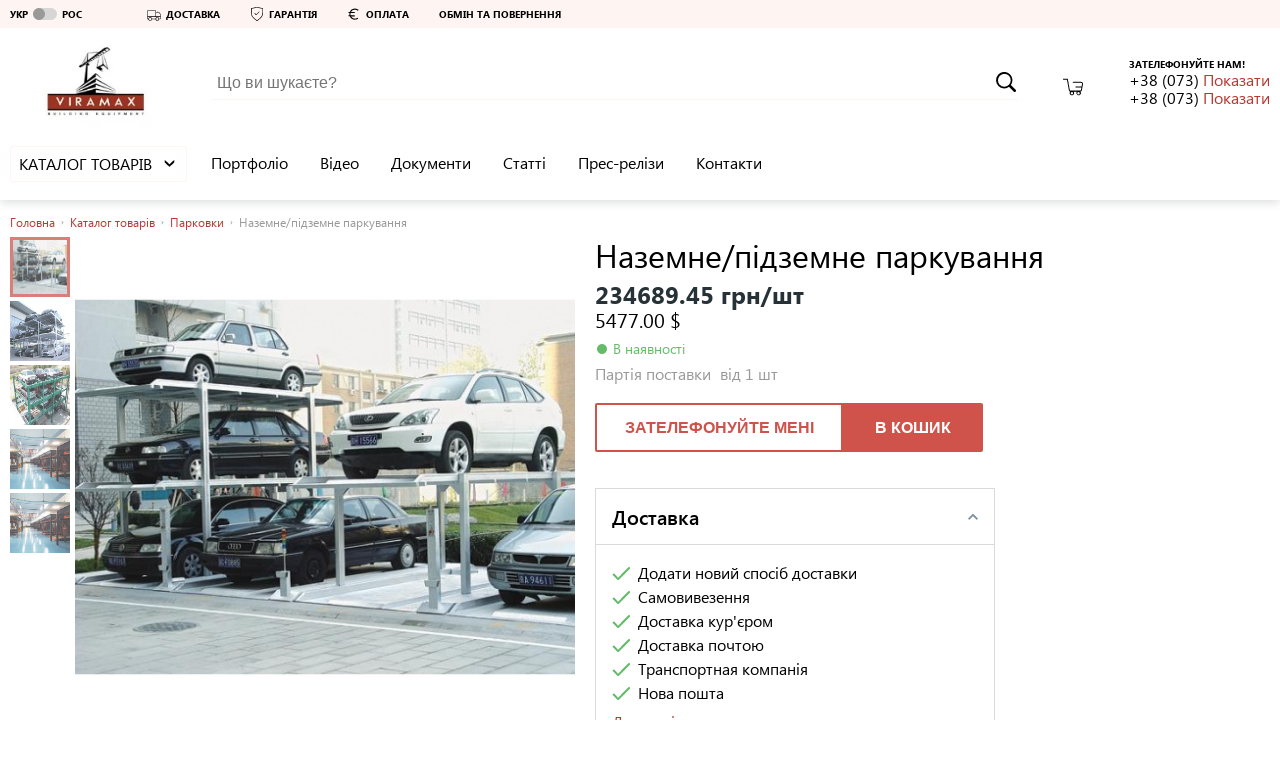

--- FILE ---
content_type: text/html; charset=utf-8
request_url: https://viramaks.ibud.ua/ua/company-prais/nazemnaya-podzemnaya-parkovka-viramaks-11869511
body_size: 31554
content:
<!DOCTYPE html>
<html lang="uk">
    <head><script>(function(w,i,g){w[g]=w[g]||[];if(typeof w[g].push=='function')w[g].push(i)})
(window,'GTM-KH7TDR','google_tags_first_party');</script><script>(function(w,d,s,l){w[l]=w[l]||[];(function(){w[l].push(arguments);})('set', 'developer_id.dYzg1YT', true);
		w[l].push({'gtm.start':new Date().getTime(),event:'gtm.js'});var f=d.getElementsByTagName(s)[0],
		j=d.createElement(s);j.async=true;j.src='/yfdu/';
		f.parentNode.insertBefore(j,f);
		})(window,document,'script','dataLayer');</script>
        <meta charset="utf-8">
        <meta name="viewport" content="width=device-width">
        <meta http-equiv="x-ua-compatible" content="IE=edge">
        <script>
    
</script>
    <script>(function (w, d, s, l, i){w[l]=w[l]||[];w[l].push({'gtm.start':
        new Date().getTime(),event:'gtm.js'});var f=d.getElementsByTagName(s)[0],
        j=d.createElement(s),dl=l!='dataLayer'?'&l='+l:'';j.async=true;j.src=
        '//www.googletagmanager.com/gtm.js?id='+i+dl;f.parentNode.insertBefore(j,f);
    })(window, document, 'script', 'dataLayer', 'GTM-KH7TDR');</script>
        <style>.async-hide { visibility: hidden !important} </style>
<script>(function(a,s,y,n,c,h,i,d,e){s.className+=' '+y;h.start=1*new Date;
    h.end=i=function(){s.className=s.className.replace(RegExp(' ?'+y),'')};
            (a[n]=a[n]||[]).hide=h;setTimeout(function(){i();h.end=null},c);h.timeout=c;
            })(window,document.documentElement,'async-hide','dataLayer',4000,
            {'GTM-KH7TDR':true});</script>
<!-- GPT Async Tag -->
<script async='async' src='https://www.googletagservices.com/tag/js/gpt.js'></script>
<script>var googletag=googletag||{};googletag.cmd=googletag.cmd||[];</script>
        <title>Наземне/підземне паркування</title>
                    <meta name="description" content="Автоматичне паркування, механічне паркування, автоматизовані системи">
                            <meta name="keywords" content="автоматичні паркувальні системи, механічні паркування">
                <link rel="canonical" href="https://viramaks.ibud.ua/ua/company-prais/nazemnaya-podzemnaya-parkovka-viramaks-11869511"/>        <link rel="sitemap" type="application/xml" href="https://viramaks.ibud.ua/sitemap.xml">        <meta property="og:title" content="Наземне/підземне паркування" />
                    <meta property="og:description" content="Автоматичне паркування, механічне паркування, автоматизовані системи" />
                
        <script src="https://ajax.googleapis.com/ajax/libs/webfont/1.6.26/webfont.js"></script>
        <script id="grecaptcha" src="https://www.google.com/recaptcha/api.js?render=6LeeyNsZAAAAAK80uVDmbLdE31vklw-HiZt5ARi0"></script>
        <script>WebFontConfig = {custom: {families: ['SegoeUI']}, google: {families: ["Roboto", "Roboto:bold", "Roboto:light", "Roboto Condensed", "Roboto Condensed:bold"]}}, WebFont.load(WebFontConfig);</script>
        <noscript>
            <style type="text/css">
                .lazy_img {display: none !important;}
            </style>
        </noscript>
        <script>
            window.google = false;
        </script>
        <meta property="og:image" content="https://imageserver.ibud.ua/second/2020/09/28/258x258x1/5f71a03033ee32748-2.jpg" />
<meta property="og:type" content="price" />
<meta property="og:site_name" content="Вірамакс | ibud.ua" />
<meta property="og:url" content="https://viramaks.ibud.ua/ua/company-prais/nazemnaya-podzemnaya-parkovka-viramaks-11869511" />

                        <link rel="canonical" href="https://viramaks.ibud.ua/ua/company-prais/nazemnaya-podzemnaya-parkovka-viramaks-11869511"/>                <!-- Google tag (gtag.js) -->
        <script async src="https://www.googletagmanager.com/gtag/js?id=G-WF9BZP11YR"></script>
        <script>
            window.dataLayer = window.dataLayer || [];
            function gtag(){dataLayer.push(arguments);}
            gtag('js', new Date());

            gtag('config', "G-WF9BZP11YR");
        </script>
                <meta name="format-detection" content="telephone=no"/>
        <meta name="mobile-web-app-capable" content="yes" />
        <link rel="shortcut icon" href="/favicon.ico" type="image/x-icon" />
        <link rel="apple-touch-icon" href="/media/images/icons/apple-touch-icon.png" />
        <link rel="apple-touch-icon" sizes="57x57" href="/media/images/icons/apple-touch-icon-57x57.png" />
        <link rel="apple-touch-icon" sizes="72x72" href="/media/images/icons/apple-touch-icon-72x72.png" />
        <link rel="apple-touch-icon" sizes="76x76" href="/media/images/icons/apple-touch-icon-76x76.png" />
        <link rel="apple-touch-icon" sizes="114x114" href="/media/images/icons/apple-touch-icon-114x114.png" />
        <link rel="apple-touch-icon" sizes="120x120" href="/media/images/icons/apple-touch-icon-120x120.png" />
        <link rel="apple-touch-icon" sizes="144x144" href="/media/images/icons/apple-touch-icon-144x144.png" />
        <link rel="apple-touch-icon" sizes="152x152" href="/media/images/icons/apple-touch-icon-152x152.png" />
        <link rel="apple-touch-icon" sizes="180x180" href="/media/images/icons/apple-touch-icon-180x180.png" />
        <link rel="icon" sizes="192x192" href="/media/images/icons/android-ibud.png" />
        <link rel="mask-icon" href="/media/images/icons/website_icon.svg" color="blue" />
        <link rel="stylesheet" href="https://media.ibud.ua/css/company-shop__ua0.css?v=2481203800" type="text/css"/>

        <script type="text/javascript">!function(){"use strict";function e(e,t,c){e.addEventListener?e.addEventListener(t,c,!1):e.attachEvent&&e.attachEvent("on"+t,c)}function t(e){return window.localStorage&&localStorage.vf_ib_font_css_cache&&localStorage.vf_ib_font_css_cache_file===e}function c(){try{if(window.localStorage&&window.XMLHttpRequest)if(t(a))o(localStorage.vf_ib_font_css_cache);else{var e=new XMLHttpRequest;e.open("GET",a,!0),e.onreadystatechange=function(){4===e.readyState&&(o(e.responseText),localStorage.vf_ib_font_css_cache=e.responseText,localStorage.vf_ib_font_css_cache_file=a)},e.send()}else n()}catch(c){n()}}function n(){var e=document.createElement("link");e.href=a,e.rel="stylesheet",e.type="text/css",document.getElementsByTagName("head")[0].appendChild(e),document.cookie="vf_ib_font_css_cache"}function o(e){var t=document.createElement("style");t.setAttribute("type","text/css"),t.styleSheet?t.styleSheet.cssText=e:t.innerHTML=e,document.getElementsByTagName("head")[0].appendChild(t)}var a="/css/fonts.css";try{window.localStorage&&localStorage.vf_ib_font_css_cache||document.cookie.indexOf("vf_ib_font_css_cache")>-1?c():e(window,"load",c)}catch(s){document.cookie.indexOf("vf_ib_font_css_cache")>-1?c():e(window,"load",c)}}();</script>        <link rel="stylesheet" href="https://media.ibud.ua/css/vocolors/colors-red.min.css?v=1767005991" type="text/css">        <script>function VfPageConstants(){};new function(){var CpageConstantConstants={"GLOBAL_LOCATION_PORTAL":1,"GLOBAL_LOCATION_VO_SUPPLIER":2,"GLOBAL_LOCATION_VO_PRODUCER":3,"GLOBAL_LOCATION_VO_COMPANY":4,"GLOBAL_LOCATION_CABINET_SUPPLIER":5,"GLOBAL_LOCATION_CABINET_PRODUCER":6,"GLOBAL_LOCATION_CABINET_COMPANY":7,"GLOBAL_LOCATION_CABINET_ADMIN":8,"GLOBAL_LOCATION_CABINET_USER":9,"CATALOG_DEPTH_TOP":1,"CATALOG_DEPTH_CATEGORY":2,"CATALOG_DEPTH_CATALOG":3,"CATALOG_DEPTH_SUBCATALOG":4,"CATALOG_DEPTH_PRODUCTION_TYPE":5,"CATALOG_DEPTH_SINGLE_ITEM":6,"CATALOG_DEPTH_NO_DEPTH":7,"CATALOG_NESTING_TYPE_ROOT":1,"CATALOG_NESTING_TYPE_LAST_CHILD":2,"CATALOG_NESTING_TYPE_HAS_CHILDREN":3,"CATALOG_NESTING_HAS_PARENT":4,"ITEM_TYPE_PRICE":1,"ITEM_TYPE_PRODUCT":2,"ITEM_TYPE_COMPANY":3,"ITEM_TYPE_PRODUCER":4,"ITEM_TYPE_SUPPLIER":5,"ITEM_TYPE_SUBCATALOG":6,"ITEM_TYPE_CATALOG":7,"ITEM_TYPE_MAIN":10,"ITEM_TYPE_COMPANY_REVIEW":11,"ITEM_TYPE_COMPANY_REGISTRATION":12,"ITEM_TYPE_NO_ACCESS":13,"ITEM_TYPE_SEARCH":14,"ITEM_TYPE_PROMOTION":16,"ITEM_TYPE_ARTICLE":17,"ITEM_TYPE_CONTACTS":18,"ITEM_TYPE_PORTFOLIO":19,"ITEM_TYPE_PHOTO":20,"ITEM_TYPE_VIDEO":21,"ITEM_TYPE_DOCUMENTS":22,"ITEM_TYPE_NEWS":23,"ITEM_TYPE_CONTENT":25,"ITEM_TYPE_SERVICE":26,"ITEM_TYPE_COMPARE":27,"REGION_SCOPE_NOREGION":1,"REGION_SCOPE_AREA":2,"REGION_SCOPE_CITY":3,"REGION_SCOPE_MISSING":4,"LOCATION_FILTER_BRAND":1,"LOCATION_FILTER_OPTIONS":2,"LOCATION_FILTER_FILTER":3,"FILTER_WORD_DEFAULT":"filter","FILTER_DELIMITER":"_"};var CpageConstantStatic={"portalPages":["","catalog-category","catalog-companies","catalog","cat-companies","cart","kompanii","prices","products","product","similar","search","checkout","area-catalog-category","area-catalog-companies","area-catalog","area-cat-companies","area-kompanii","area-prices","area-products","area-product","area-similar","area-search","area-index","city-catalog-category","city-catalog-companies","city-catalog","city-cat-companies","city-kompanii","city-prices","city-products","city-product","city-similar","city-search","city-index","city-promotions","promotions","promotion","city-promotion","catalog-promotions","city-catalog-promotions"],"companyVOPages":["about-company","action","actions","all-video-brand","all-techno-docs","all-techno-docs-brand","brand-prices","brand-reviews","basket","catalog-products-brand","company-delivery","company-guarranty","company-return","company-page","company-payments","company-prais","contakty","dokumenty-companii","full-press-release","list-photo-company","list-photo-brand","news-brand","news-suplier","suplier","statti-brand","statya-brand","companies-brand","otzivi-companii","photo-brand","polnaya-statya-companii","polniu-pressreliz-companii","portfolio-brand","portfolio-company","praisy-companii","pressrelizy-companii","proceed","promo-visit-add-cookie","stati-companii","video-company","videolist-company","vo-poisk","brand-pressreliz","404","loadajax","scr","json","send-mail","paralax","closed","documents","robots","page","suplier-contact","suplier-pressreliz","portfolio-suplier","list-photo-suplier","photo-suplier","brand-suplier-page","shop-brand-style-guide"],"brandVOPages":["all-video-brand","all-techno-docs-brand","brand-reviews","catalog-products-brand","list-photo-brand","news-brand","statti-brand","statya-brand","companies-brand","photo-brand","portfolio-brand","producer","brand-pressreliz","brand-video"],"supplierVOPages":["suplier","news-suplier","suplier-contact","suplier-pressreliz","portfolio-suplier","list-photo-suplier","photo-suplier","brand-suplier-page"],"commonPages":["404","loadajax","scr","json","paralax","closed","robots","page","go"],"simplePages":["","catalog-category","catalog-companies","catalog","cat-companies","kompanii","prices","products","product","similar","poisk","search","checkout","promotions","promotion","catalog-promotions"],"areaPages":["area-catalog-category","area-catalog-companies","area-catalog","area-cat-companies","area-kompanii","area-prices","area-products","area-product","area-similar","poisk-po-regionam","area-search","area-index"],"cityPages":["city-catalog-category","city-catalog-companies","city-catalog","city-cat-companies","city-kompanii","city-prices","city-products","city-product","city-similar","poisk-v-regione","city-search","city-index","city-promotions","city-promotion","city-catalog-promotions"],"companyCabinetPages":["advertisting-posibility","all-clicked-company-statistic","all-clicked-phone-statistic","all-clicked-prices-stat","all-payment-statistic","all-phone-statistic","all_price_action","all_price_action_view","cabinet-actions","company-catalogs-management","company-counter","company-sms-stat","control-substrate","daily-click-company-statistic","daily-click-phone-statistic","daily-click-price-statistic","daily-phone-statistic","dayly-payment-statistic","documentu-kompanii","filialy","general-settings","gosregistraciya","grafik-robotu","kompaniya","letters","lichnaya-informacia","obratnie-zvonki","offer","online-zakazy","oplata-i-dostavka","pay-form","prais-predlojeniya","site-design","startovaya","stati-kompanii","statistika-kompanii","summary-phone-statistic","update-prices-cost","upravlenie-dokumentami","upravlenie-menu-catalogov","upravlenie-menu","upravlenie-novostyami","upravlenie-photo-portfolio","upravlenie-portfolio","upravlenie-slayderom","upravlenie-statyami-fullart","upravlenie-statyami","upravlenie-video","ustarevshie-ceni","vneshyaya-statistika","vo-export-prais-page","manage-secure-connection"],"brandCabinetPages":["brand-startovaya","brand-lichnaya-informacia","brand-kompaniya","brand-branches","brand-dealers","brand-products","brand-video-list","brand-statti","brand-press","brand-docs","brand-importers","brand-portfolio","brand-stats","brand-photo-portfolio"],"supplierCabinetPages":["suplier-startovaya","suplier-lichnaya-informacia","suplier-kompaniya","suplier-branches","suplier-brands","suplier-news","suplier-portfolio","suplier-stat","suplier-photo-portfolio","supplier-offers","manage-supplier-costs","xml-sprice-import-settings","manage-companies","vo-export-offer-page"],"adminCabinetPages":["admin-products"],"regionalPageRelation":{"catalog-category":{"area":"area-catalog-category","city":"city-catalog-category"},"catalog-companies":{"area":"area-catalog-companies","city":"city-catalog-companies"},"catalog":{"area":"area-catalog","city":"city-catalog"},"cat-companies":{"area":"area-cat-companies","city":"city-cat-companies"},"kompanii":{"area":"area-kompanii","city":"city-kompanii"},"prices":{"area":"area-prices","city":"city-prices"},"products":{"area":"area-products","city":"city-products"},"product":{"area":"area-product","city":"city-product"},"similar":{"area":"area-similar","city":"city-similar"},"search":{"area":"area-search","city":"city-search"},"index":{"area":"area-index","city":"city-index"},"promotions":{"city":"city-promotions"},"promotion":{"city":"city-promotion"},"catalog-promotions":{"city":"city-catalog-promotions"}},"oldFilterDelimiters":[";"]};for(var key in CpageConstantConstants){if(CpageConstantConstants.hasOwnProperty(key)){VfPageConstants.prototype[key]=CpageConstantConstants[key];};};for(var key in CpageConstantStatic){if(CpageConstantStatic.hasOwnProperty(key)){VfPageConstants.prototype[key]=CpageConstantStatic[key];};};};var vf_page_constant=new VfPageConstants();function VfPage(){};new function(){var CpageConstants={"GLOBAL_LOCATION_PORTAL":1,"GLOBAL_LOCATION_VO_SUPPLIER":2,"GLOBAL_LOCATION_VO_PRODUCER":3,"GLOBAL_LOCATION_VO_COMPANY":4,"GLOBAL_LOCATION_CABINET_SUPPLIER":5,"GLOBAL_LOCATION_CABINET_PRODUCER":6,"GLOBAL_LOCATION_CABINET_COMPANY":7,"GLOBAL_LOCATION_CABINET_ADMIN":8,"GLOBAL_LOCATION_CABINET_USER":9,"CATALOG_DEPTH_TOP":1,"CATALOG_DEPTH_CATEGORY":2,"CATALOG_DEPTH_CATALOG":3,"CATALOG_DEPTH_SUBCATALOG":4,"CATALOG_DEPTH_PRODUCTION_TYPE":5,"CATALOG_DEPTH_SINGLE_ITEM":6,"CATALOG_DEPTH_NO_DEPTH":7,"CATALOG_NESTING_TYPE_ROOT":1,"CATALOG_NESTING_TYPE_LAST_CHILD":2,"CATALOG_NESTING_TYPE_HAS_CHILDREN":3,"CATALOG_NESTING_HAS_PARENT":4,"ITEM_TYPE_PRICE":1,"ITEM_TYPE_PRODUCT":2,"ITEM_TYPE_COMPANY":3,"ITEM_TYPE_PRODUCER":4,"ITEM_TYPE_SUPPLIER":5,"ITEM_TYPE_SUBCATALOG":6,"ITEM_TYPE_CATALOG":7,"ITEM_TYPE_MAIN":10,"ITEM_TYPE_COMPANY_REVIEW":11,"ITEM_TYPE_COMPANY_REGISTRATION":12,"ITEM_TYPE_NO_ACCESS":13,"ITEM_TYPE_SEARCH":14,"ITEM_TYPE_PROMOTION":16,"ITEM_TYPE_ARTICLE":17,"ITEM_TYPE_CONTACTS":18,"ITEM_TYPE_PORTFOLIO":19,"ITEM_TYPE_PHOTO":20,"ITEM_TYPE_VIDEO":21,"ITEM_TYPE_DOCUMENTS":22,"ITEM_TYPE_NEWS":23,"ITEM_TYPE_CONTENT":25,"ITEM_TYPE_SERVICE":26,"ITEM_TYPE_COMPARE":27,"REGION_SCOPE_NOREGION":1,"REGION_SCOPE_AREA":2,"REGION_SCOPE_CITY":3,"REGION_SCOPE_MISSING":4,"LOCATION_FILTER_BRAND":1,"LOCATION_FILTER_OPTIONS":2,"LOCATION_FILTER_FILTER":3,"FILTER_WORD_DEFAULT":"filter","FILTER_DELIMITER":"_"};var CpageStatic={"filterArray":{"1":"brands","2":"option","3":"filter"},"portalPages":["","catalog-category","catalog-companies","catalog","cat-companies","cart","kompanii","prices","products","product","similar","search","checkout","area-catalog-category","area-catalog-companies","area-catalog","area-cat-companies","area-kompanii","area-prices","area-products","area-product","area-similar","area-search","area-index","city-catalog-category","city-catalog-companies","city-catalog","city-cat-companies","city-kompanii","city-prices","city-products","city-product","city-similar","city-search","city-index","city-promotions","promotions","promotion","city-promotion","catalog-promotions","city-catalog-promotions"],"companyVOPages":["about-company","action","actions","all-video-brand","all-techno-docs","all-techno-docs-brand","brand-prices","brand-reviews","basket","catalog-products-brand","company-delivery","company-guarranty","company-return","company-page","company-payments","company-prais","contakty","dokumenty-companii","full-press-release","list-photo-company","list-photo-brand","news-brand","news-suplier","suplier","statti-brand","statya-brand","companies-brand","otzivi-companii","photo-brand","polnaya-statya-companii","polniu-pressreliz-companii","portfolio-brand","portfolio-company","praisy-companii","pressrelizy-companii","proceed","promo-visit-add-cookie","stati-companii","video-company","videolist-company","vo-poisk","brand-pressreliz","404","loadajax","scr","json","send-mail","paralax","closed","documents","robots","page","suplier-contact","suplier-pressreliz","portfolio-suplier","list-photo-suplier","photo-suplier","brand-suplier-page","shop-brand-style-guide"],"brandVOPages":["all-video-brand","all-techno-docs-brand","brand-reviews","catalog-products-brand","list-photo-brand","news-brand","statti-brand","statya-brand","companies-brand","photo-brand","portfolio-brand","producer","brand-pressreliz","brand-video"],"supplierVOPages":["suplier","news-suplier","suplier-contact","suplier-pressreliz","portfolio-suplier","list-photo-suplier","photo-suplier","brand-suplier-page"],"commonPages":["404","loadajax","scr","json","paralax","closed","robots","page","go"],"simplePages":["","catalog-category","catalog-companies","catalog","cat-companies","kompanii","prices","products","product","similar","poisk","search","checkout","promotions","promotion","catalog-promotions"],"areaPages":["area-catalog-category","area-catalog-companies","area-catalog","area-cat-companies","area-kompanii","area-prices","area-products","area-product","area-similar","poisk-po-regionam","area-search","area-index"],"cityPages":["city-catalog-category","city-catalog-companies","city-catalog","city-cat-companies","city-kompanii","city-prices","city-products","city-product","city-similar","poisk-v-regione","city-search","city-index","city-promotions","city-promotion","city-catalog-promotions"],"companyCabinetPages":["advertisting-posibility","all-clicked-company-statistic","all-clicked-phone-statistic","all-clicked-prices-stat","all-payment-statistic","all-phone-statistic","all_price_action","all_price_action_view","cabinet-actions","company-catalogs-management","company-counter","company-sms-stat","control-substrate","daily-click-company-statistic","daily-click-phone-statistic","daily-click-price-statistic","daily-phone-statistic","dayly-payment-statistic","documentu-kompanii","filialy","general-settings","gosregistraciya","grafik-robotu","kompaniya","letters","lichnaya-informacia","obratnie-zvonki","offer","online-zakazy","oplata-i-dostavka","pay-form","prais-predlojeniya","site-design","startovaya","stati-kompanii","statistika-kompanii","summary-phone-statistic","update-prices-cost","upravlenie-dokumentami","upravlenie-menu-catalogov","upravlenie-menu","upravlenie-novostyami","upravlenie-photo-portfolio","upravlenie-portfolio","upravlenie-slayderom","upravlenie-statyami-fullart","upravlenie-statyami","upravlenie-video","ustarevshie-ceni","vneshyaya-statistika","vo-export-prais-page","manage-secure-connection"],"brandCabinetPages":["brand-startovaya","brand-lichnaya-informacia","brand-kompaniya","brand-branches","brand-dealers","brand-products","brand-video-list","brand-statti","brand-press","brand-docs","brand-importers","brand-portfolio","brand-stats","brand-photo-portfolio"],"supplierCabinetPages":["suplier-startovaya","suplier-lichnaya-informacia","suplier-kompaniya","suplier-branches","suplier-brands","suplier-news","suplier-portfolio","suplier-stat","suplier-photo-portfolio","supplier-offers","manage-supplier-costs","xml-sprice-import-settings","manage-companies","vo-export-offer-page"],"adminCabinetPages":["admin-products"],"regionalPageRelation":{"catalog-category":{"area":"area-catalog-category","city":"city-catalog-category"},"catalog-companies":{"area":"area-catalog-companies","city":"city-catalog-companies"},"catalog":{"area":"area-catalog","city":"city-catalog"},"cat-companies":{"area":"area-cat-companies","city":"city-cat-companies"},"kompanii":{"area":"area-kompanii","city":"city-kompanii"},"prices":{"area":"area-prices","city":"city-prices"},"products":{"area":"area-products","city":"city-products"},"product":{"area":"area-product","city":"city-product"},"similar":{"area":"area-similar","city":"city-similar"},"search":{"area":"area-search","city":"city-search"},"index":{"area":"area-index","city":"city-index"},"promotions":{"city":"city-promotions"},"promotion":{"city":"city-promotion"},"catalog-promotions":{"city":"city-catalog-promotions"}}};for(var key in CpageConstants){if(CpageConstants.hasOwnProperty(key)){VfPage.prototype[key]=CpageConstants[key];};};for(var key in CpageStatic){if(CpageStatic.hasOwnProperty(key)){VfPage.prototype[key]=CpageStatic[key];};};};VfPage.prototype.getGlobalLocationType=function(){return 4;};var vf_page=new VfPage();function VfLocation(){};new function(){var CLocationConstants=[];var CLocationStatic={"catalogLocationArrs":[]};for(var key in CLocationConstants){if(CLocationConstants.hasOwnProperty(key)){VfLocation.prototype[key]=CLocationConstants[key];};};for(var key in CLocationStatic){if(CLocationStatic.hasOwnProperty(key)){VfLocation.prototype[key]=CLocationStatic[key];};};var a={"page":"company-prais","pageNonregional":"company-prais","requestUrl":"https:\/\/viramaks.ibud.ua\/ua\/company-prais\/nazemnaya-podzemnaya-parkovka-viramaks-11869511","gaRequestUrl":"https:\/\/viramaks.ibud.ua\/ua\/company-prais\/nazemnaya-podzemnaya-parkovka-viramaks-11869511","countryID":"7","areaID":0,"centerCityID":null,"cityID":0,"globalLocationType":4,"regionScope":4,"catalogLocationID":11869511,"catalogLocationIDLink":"nazemnaya-podzemnaya-parkovka-viramaks-11869511","catalogDepth":6,"catalogFilterWord":null,"catalogFilterString":false,"catalogFilterLink":null,"catalogLocationArr":{"categoryID":"10","catalogID":"1305","subcatalogID":"1306","productionTypeCatalogID":"5890"},"mainItemType":1,"mainItemInitialLetter":null,"filterWord":false,"filterStringID":null,"searchQuery":null,"voOwnerID":"44165"};for(var key in a){if(a.hasOwnProperty(key)){VfLocation.prototype[key]=a[key];};};delete VfLocation.prototype._instance;};VfLocation.prototype.getCurrentLocation=function(){return null;};VfLocation.prototype.getRequestUrl=function(){return "https:\/\/viramaks.ibud.ua\/ua\/company-prais\/nazemnaya-podzemnaya-parkovka-viramaks-11869511";};VfLocation.prototype.getGARequestUrl=function(){return "https:\/\/viramaks.ibud.ua\/ua\/company-prais\/nazemnaya-podzemnaya-parkovka-viramaks-11869511";};VfLocation.prototype.getCountryID=function(){return "7";};VfLocation.prototype.getCityLinkInfo=function(){return [];};VfLocation.prototype.getLastLevelCatalogID=function(){return 5890;};var vf_location=new VfLocation();
</script>
<script async src="https://www.googletagmanager.com/gtag/js?id=UA-102020205-1"></script><script>
                              window.dataLayer = window.dataLayer || [];
                              function gtag(){dataLayer.push(arguments);}
                              gtag('js', new Date());
                            
                              gtag('config', 'UA-102020205-1');
                            </script>
            <script type="application/ld+json">
    {
        "@context": "http://schema.org",
        "@type": "BreadcrumbList",
        "itemListElement": [{"@type":"ListItem","position":1,"item":{"@id":"https://viramaks.ibud.ua/ua/praisy-companii","name":"Каталог товарів"}},{"@type":"ListItem","position":2,"item":{"@id":"https://viramaks.ibud.ua/ua/praisy-companii/2218444","name":"Парковки "}}]
    }
    </script>

        <!-- Matomo -->
        <script type="text/javascript">
        var canCollectMatomoStatistic = true;
                  var _paq = _paq || [];
          _paq.push(['enableLinkTracking']);
          (function() {
            var u="//piwik.ibud.ua/";
            _paq.push(['setTrackerUrl', u+'piwik.php']);
            _paq.push(['setSiteId', '581']);
            var d=document, g=d.createElement('script'), s=d.getElementsByTagName('script')[0];
            g.type='text/javascript'; g.async=true; g.defer=true; g.id='piwikjs'; g.src=u+'piwik.js'; s.parentNode.insertBefore(g,s);
          })();
                </script>
        <!-- End Matomo Code -->

            </head>
    <body class="no-script">
        <!-- Google Tag Manager iframe -->
<noscript style="display:none;"><iframe src="//www.googletagmanager.com/ns.html?id=GTM-KH7TDR" height="0" width="0" style="display:none;visibility:hidden"></iframe></noscript>        <svg xmlns="http://www.w3.org/2000/svg" xmlns:xlink="http://www.w3.org/1999/xlink" width="0" height="0" style="position:absolute"><symbol id="icon-arrow-to-right" viewBox="0 0 16 16"><path fill="#444" d="M2 1v14l12-7z"></path></symbol><symbol id="icon-arrow_bottom" viewBox="0 0 34.02 34.02"><path d="M5.94 8.23l7.99 7.67 2.08 1.83 1.92-1.83 8-7.67v5.42l-10 9.6-9.99-9.6V8.23z"></path></symbol><symbol id="icon-basket_" viewBox="0 0 36.06 30"><path d="M35.23 7.08a3.79 3.79 0 0 0-2.81-1.36H18.53a.91.91 0 1 0 0 1.82h13.88a2.15 2.15 0 0 1 1.49.61 1.63 1.63 0 0 1 .37 1.54l-.82 4.53h-10a.91.91 0 1 0 0 1.82h9.71l-.82 4.35A1.36 1.36 0 0 1 31 21.47H13.6a1.44 1.44 0 0 1-1.36-1.09L8.73.73A.88.88 0 0 0 7.82 0h-7a.92.92 0 0 0 0 1.83h6.3l3.45 19.06a3.12 3.12 0 0 0 2.27 2.52 4.06 4.06 0 1 0 7.24 2.4 4 4 0 0 0-.73-2.27h5.54a4 4 0 0 0-.73 2.27 4.08 4.08 0 1 0 7.38-2.36A3.33 3.33 0 0 0 34 20.92l2-10.7a3.79 3.79 0 0 0-.77-3.14zM18.31 26.29a2.19 2.19 0 1 1-2.19-2.19 2.16 2.16 0 0 1 2.19 2.14zM28 28.48a2.19 2.19 0 1 1 2.19-2.19 2.16 2.16 0 0 1-2.14 2.19z"></path></symbol><symbol id="icon-buble" viewBox="0 0 45.86 43.86"><path d="M39.09 5.79A24.71 24.71 0 0 0 22.93 0 24.71 24.71 0 0 0 6.77 5.79 18.68 18.68 0 0 0 0 19.93c0 6.47 3.55 12.18 9 15.8a14.88 14.88 0 0 1-2.79 6.67l-1 1.46H7a13.81 13.81 0 0 0 7.82-2.52 15.37 15.37 0 0 0 2.47-2.1 26.27 26.27 0 0 0 5.66.62 24.71 24.71 0 0 0 16.16-5.79 18.68 18.68 0 0 0 6.77-14.14 18.68 18.68 0 0 0-6.79-14.14zm-1.21 26.87A22.86 22.86 0 0 1 22.93 38a24.38 24.38 0 0 1-5.77-.69l-.57-.14-.37.46a12.7 12.7 0 0 1-2.54 2.22 12.35 12.35 0 0 1-5 2 14.53 14.53 0 0 0 2.14-6.57v-.53l-.45-.29c-5.23-3.32-8.56-8.61-8.56-14.54A16.82 16.82 0 0 1 8 7.2a22.86 22.86 0 0 1 14.93-5.34A22.86 22.86 0 0 1 37.88 7.2 16.82 16.82 0 0 1 44 19.93a16.82 16.82 0 0 1-6.12 12.73zm-18.72-5.49l-7.79-7.79L10 20.79 19.12 30l16.33-16.29L34 12.3z"></path></symbol><symbol id="icon-callback" viewBox="0 0 19 18"><path d="M17.892 12.5c-1.25 0-2.45-.2-3.57-.57a1.02 1.02 0 0 0-1.02.24l-2.2 2.2a15.045 15.045 0 0 1-6.59-6.59l2.2-2.21a.96.96 0 0 0 .25-1A11.36 11.36 0 0 1 6.392 1c0-.55-.45-1-1-1h-3.5c-.55 0-1 .45-1 1 0 9.39 7.61 17 17 17 .55 0 1-.45 1-1v-3.5c0-.55-.45-1-1-1zm-1-3.5h2a9 9 0 0 0-9-9v2c3.87 0 7 3.13 7 7zm-4 0h2c0-2.76-2.24-5-5-5v2c1.66 0 3 1.34 3 3z"></path></symbol><symbol id="icon-car" viewBox="0 0 34.02 34.02"><path d="M32.6 16.39c-1-1.12-2-2.25-3.05-3.36a3.88 3.88 0 0 0-3.43-1.26c-1.39.14-2.78.2-4.24.31V9.32c0-.89-.17-.92-.94-.92H1.33c-.75 0-.87.13-.88.89s0 1.56 0 2.41v3.17c0 .26-.09 2 0 2v11.2a1.59 1.59 0 0 0 1.7 1.68h1.06c.58 2.15 1.83 3.63 4.1 3.8 2.68.2 4.21-1.33 4.91-3.77h8.32c.72 2.39 2.23 3.72 4.24 3.8a4.43 4.43 0 0 0 2.73-.76 4.76 4.76 0 0 0 2-3.07h1.61a2.25 2.25 0 0 0 2.48-2.42v-8.29a3.81 3.81 0 0 0-1-2.65zM1.85 19.48v-3.76-2.57V9.9h18.6v12.85H1.84zm5.86 12.81a3.14 3.14 0 0 1-3.16-3.1 3.16 3.16 0 1 1 6.32-.07 3.14 3.14 0 0 1-3.16 3.17zm17.31 0A3.16 3.16 0 0 1 25 26a3.16 3.16 0 1 1 0 6.32zm7.19-4.6a.73.73 0 0 1-.77.74h-1.93a4.74 4.74 0 0 0-2-3.07 4.41 4.41 0 0 0-2.74-.75 4.55 4.55 0 0 0-4.2 3.83h-7c-.93 0-1.43-.14-1.79-1.13a4.32 4.32 0 0 0-4.39-2.71 4.54 4.54 0 0 0-4 3.35c0 .15-.09.29-.14.42-1.38.17-1.38.17-1.38-1.17v-3.1h30.35c0 1.23.02 2.41-.01 3.58zm.1-5H21.93c0-.21-.05-.4-.05-.59v-7.9c0-.56.14-.78.72-.8 1.31-.06 2.63-.17 3.94-.27a2.43 2.43 0 0 1 2.11.84c1 1.15 2.08 2.26 3.07 3.44a2.39 2.39 0 0 1 .58 1.28c.06 1.31.01 2.64.01 4.02z"></path></symbol><symbol id="icon-chekbox" viewBox="0 0 29.74 21.9"><path fill="#010101" d="M29.74 3.54L26.21 0 11.33 14.88l-7.79-7.8L0 10.62l11.29 11.29.04-.05.04.05L29.74 3.54z"></path></symbol><symbol id="icon-close-icon" viewBox="0 0 191.414 191.414"><path d="M107.888 96.142l80.916-80.916c3.48-3.48 3.48-8.701 0-12.181s-8.701-3.48-12.181 0L95.707 83.961 14.791 3.045c-3.48-3.48-8.701-3.48-12.181 0s-3.48 8.701 0 12.181l80.915 80.916L2.61 177.057c-3.48 3.48-3.48 8.701 0 12.181 1.74 1.74 5.22 1.74 6.96 1.74s5.22 0 5.22-1.74l80.916-80.916 80.916 80.916c1.74 1.74 5.22 1.74 6.96 1.74 1.74 0 5.22 0 5.22-1.74 3.48-3.48 3.48-8.701 0-12.181l-80.914-80.915z"></path></symbol><symbol id="icon-equals" viewBox="0 0 15 9"><path d="M0 9h15V6H0zm0-9v3h15V0z"></path></symbol><symbol id="icon-euro" viewBox="0 0 34.02 34.02"><path class="cls-1" d="M19.27 28.34a11.07 11.07 0 0 1-8.7-4.34l-.85-1.14h8.84v-2.65h-9.8l-.13-.54a9.75 9.75 0 0 1-.22-2.41A7.52 7.52 0 0 1 8.64 15l.16-.49h9.76v-2.63H9.72l.85-1.14a11.07 11.07 0 0 1 8.7-4.34 10.51 10.51 0 0 1 7.1 2.77l2-2a13.19 13.19 0 0 0-9.14-3.36 13.19 13.19 0 0 0-12.12 7.66l-.19.41h-3.2v2.64h2.52l-.31.94a10.46 10.46 0 0 0-.17 1.81 13.65 13.65 0 0 0 .17 1.81l.31.94H3.72v2.64h3.2l.19.41a13.19 13.19 0 0 0 12.15 7.71 13.89 13.89 0 0 0 8.32-2.84l-1.7-2a10.43 10.43 0 0 1-6.61 2.4z"></path></symbol><symbol id="icon-facebook" viewBox="0 0 112.196 112.196"><circle cx="56.098" cy="56.098" r="56.098" fill="#3b5998"></circle><path d="M70.201 58.294h-10.01v36.672H45.025V58.294h-7.213V45.406h7.213v-8.34c0-5.964 2.833-15.303 15.301-15.303l11.234.047v12.51h-8.151c-1.337 0-3.217.668-3.217 3.513v7.585h11.334l-1.325 12.876z" fill="#fff"></path></symbol><symbol id="icon-faivorites" viewBox="0 0 34.02 34.02"><path class="cls-1" d="M28.14 7.84a7.91 7.91 0 0 0-6.3-3A7.45 7.45 0 0 0 17 6.57a7.49 7.49 0 0 0-4.84-1.77 7.9 7.9 0 0 0-6.29 3c-1.18 1.56-2.33 4.38-1 9v.07a19.67 19.67 0 0 0 6.66 9s4.24 3.33 5.51 3.33 5.47-3.29 5.51-3.33a19.67 19.67 0 0 0 6.65-9v-.07c1.27-4.58.13-7.4-1.06-8.96zm-.66 8.51C25.21 23.33 17 27.43 17 27.43s-8.19-4.1-10.46-11.08c-2-7.14 2.37-9.76 5.62-9.76A5.43 5.43 0 0 1 17 9.37a5.39 5.39 0 0 1 4.83-2.78c3.26-.01 7.63 2.61 5.65 9.76z"></path></symbol><symbol id="icon-filer-icon" viewBox="0 0 35.04 32.48"><path d="M32.33.01H0l13.1 13.1V23.7l8.78 8.78V13.16L35.04.01zM19.64 12.23v14.81l-4.28-4.28V12.17L5.44 2.25h24.17z"></path></symbol><symbol id="icon-filter-icon-bg" viewBox="0 0 35.04 32.47"><path d="M32.33.01L0 0l13.11 13.1v10.59l8.78 8.78V13.16L35.04.01h-2.71z"></path></symbol><symbol id="icon-garantiya" viewBox="0 0 27.1 31.53"><path d="M27.22 3.58c0-.66-.19-.87-.81-1-3.36-.64-6.69-1.3-10-2a12 12 0 0 0-5-.11L1 2.58c-.78.16-.87.32-.87 1.09v9.12a17 17 0 0 0 1.3 6.69 15.61 15.61 0 0 0 4.22 5.93c2.4 2 4.85 4 7.27 6 .6.5.85.5 1.45 0 1.89-1.56 3.77-3.13 5.66-4.68a20.66 20.66 0 0 0 3.73-3.62 16.62 16.62 0 0 0 3.37-9.17c.07-1.64 0-3.32 0-5h.1zM25.7 4.75v8.48A15 15 0 0 1 21 24.06c-1.25 1.2-2.66 2.23-4 3.34-1.05.86-2.14 1.73-3.14 2.6a.31.31 0 0 1-.44 0l-6.51-5.37a14.74 14.74 0 0 1-4.56-6.76 14.66 14.66 0 0 1-.8-4.8V4L4 3.48l7.87-1.59a11.08 11.08 0 0 1 4.6.2l8.83 1.82.4.09zm-7.81 5.74a2.38 2.38 0 0 0-.31.28l-5.45 5.44a2.72 2.72 0 0 0-.26.41 1.79 1.79 0 0 0-.45-.46l-2-2a.73.73 0 1 0-1 1l2.71 2.71c.54.54.86.54 1.4 0l6.08-6.06a2.07 2.07 0 0 0 .3-.35.72.72 0 0 0-.11-.88.7.7 0 0 0-.91-.09z"></path></symbol><symbol id="icon-gift" viewBox="0 0 18 18"><path d="M7.22 4.87A.77.77 0 0 0 7 4.34L5.08 2.41a1.88 1.88 0 1 0-1.33 3.21h2.72a.75.75 0 0 0 .75-.75zm3.66 2.62H7.13v7.81a.82.82 0 0 0 .82.82H10a.82.82 0 0 0 .83-.82zm4.7-2.42a1.88 1.88 0 0 0-2.65-2.66l-2 2a.74.74 0 0 0-.17.48.76.76 0 0 0 .75.75h2.72a1.91 1.91 0 0 0 1.35-.57zm1.32-4a3.75 3.75 0 0 1-2.64 6.4h2.92a.82.82 0 0 1 .82.83V10a.82.82 0 0 1-.82.83h-.68v5.67A1.5 1.5 0 0 1 15 18H3a1.5 1.5 0 0 1-1.49-1.5v-5.63H.83A.82.82 0 0 1 0 10V8.32a.82.82 0 0 1 .82-.83h2.92a3.68 3.68 0 0 1-2.64-1.1 3.73 3.73 0 1 1 5.28-5.28L9 3.74l2.63-2.63a3.71 3.71 0 0 1 5.27-.02z"></path></symbol><symbol id="icon-google-plus" viewBox="0 0 32 32"><circle clip-rule="evenodd" cx="16" cy="16" fill="#E02F2F" fill-rule="evenodd" r="16"></circle><g fill="#FFF"><path d="M19 5.998h-6.164c-2.82 0-5.475 1.979-5.475 4.453 0 2.528 1.922 4.494 4.791 4.494.2 0 .394-.045.584-.059-.188.355-.318.737-.318 1.154 0 .703.377 1.264.854 1.729-.358 0-.709.005-1.09.005C8.689 17.775 6 19.998 6 22.305 6 24.577 8.948 26 12.441 26c3.983 0 6.183-2.262 6.183-4.534 0-1.821-.538-2.913-2.199-4.091-.569-.401-1.656-1.38-1.656-1.956 0-.674.192-1.006 1.208-1.8 1.039-.812 1.776-1.781 1.776-3.111 0-1.581-.68-3.51-2.003-3.51H18l1-1zm-2.069 15.074c.048.212.077.429.077.649 0 1.836-1.185 3.271-4.58 3.271-2.415 0-4.158-1.528-4.158-3.364 0-1.799 2.163-3.298 4.579-3.271a5.326 5.326 0 0 1 1.564.249c1.311.913 2.251 1.428 2.518 2.466zm-3.868-6.849c-1.621-.047-3.162-1.813-3.441-3.94-.279-2.13.808-3.759 2.428-3.711 1.62.05 3.162 1.758 3.441 3.886.28 2.128-.807 3.813-2.428 3.765zM24 13.991v-3h-2v3h-3v2h3v3h2v-3h3v-2z"></path></g></symbol><symbol id="icon-if_clock" viewBox="0 0 50 50"><path d="M25 0a25 25 0 1 0 25 25A25 25 0 0 0 25 0zm16.26 41.26A23 23 0 1 1 48 25a23 23 0 0 1-6.74 16.26zM26 22.18V6a1 1 0 0 0-2 0v16.18A3 3 0 0 0 22.19 26q0 .13.11.26l-6 6a1 1 0 0 0 1.41 1.41l6-6A3 3 0 1 0 26 22.18z"></path></symbol><symbol id="icon-if_facebook" viewBox="0 0 32 32"><g transform="translate(.119 .148) scale(.2839)"><circle cx="56.098" cy="56.098" r="56.098" fill="#3b5998"></circle><path fill="#fff" d="M70.201 58.294h-10.01v36.672H45.025V58.294h-7.213V45.406h7.213v-8.34c0-5.964 2.833-15.303 15.301-15.303l11.234.047v12.51h-8.151c-1.337 0-3.217.668-3.217 3.513v7.585h11.334z"></path></g></symbol><symbol id="icon-if_facebook_h" viewBox="0 0 31.83 31.76"><path fill="#b4b4b4" d="M27.2 4.7A15.91 15.91 0 0 0 15.92.07V0A15.88 15.88 0 1 0 27.2 27.12a15.88 15.88 0 0 0 0-22.42zm-3 23.49a15 15 0 0 1-8.27 2.51 14.61 14.61 0 0 1-10.47-4.33 15.23 15.23 0 0 1-3.19-4.7 14.58 14.58 0 0 1 0-11.53 15.15 15.15 0 0 1 5.39-6.5 15 15 0 0 1 8.27-2.51 14.61 14.61 0 0 1 10.46 4.32 15.23 15.23 0 0 1 3.19 4.7 14.58 14.58 0 0 1 0 11.53 15.15 15.15 0 0 1-5.39 6.51z"></path><path fill="#b4b4b4" d="M18.31 9.27a6.22 6.22 0 0 1 1.52.25l.5-2.82a15.7 15.7 0 0 0-3.5-.37 3.6 3.6 0 0 0-3.1 1.38 4.84 4.84 0 0 0-.63 2.88v1.88h-2v2.75h2v9.52h3.73v-9.58h2.94l.25-2.76h-3.19v-2.12c0-.76.72-1.01 1.48-1.01z"></path></symbol><symbol id="icon-if_globe" viewBox="0 0 50 50"><path d="M25 0a25 25 0 1 0 25 25A25 25 0 0 0 25 0zm1 15a46 46 0 0 0 8.63-1A42.64 42.64 0 0 1 36 24H26zm0-2V2.1a6.73 6.73 0 0 1 3 1.55 18.63 18.63 0 0 1 5 8.25l.05.17A43.76 43.76 0 0 1 26 13zm-5-9.35a6.73 6.73 0 0 1 3-1.55V13a43.79 43.79 0 0 1-8.06-.9 27.08 27.08 0 0 1 1.47-3.6A15.18 15.18 0 0 1 21 3.65zM24 15v9H14a42.7 42.7 0 0 1 1.35-10A46 46 0 0 0 24 15zm-12 9H2a22.87 22.87 0 0 1 4.8-13.05 30 30 0 0 0 6.63 2.59A44.65 44.65 0 0 0 12 24zm0 2a44.73 44.73 0 0 0 1.4 10.47 30 30 0 0 0-6.6 2.59A22.87 22.87 0 0 1 2 26zm2 0h10v9a46 46 0 0 0-8.63 1A42.64 42.64 0 0 1 14 26zm10 11v10.9a6.73 6.73 0 0 1-3-1.55 18.63 18.63 0 0 1-5-8.25l-.05-.17A43.75 43.75 0 0 1 24 37zm5 9.32a6.73 6.73 0 0 1-3 1.55V37a43.79 43.79 0 0 1 8.06.9 27.08 27.08 0 0 1-1.47 3.6A15.18 15.18 0 0 1 29 46.35zM26 35v-9h10a42.7 42.7 0 0 1-1.35 10A46 46 0 0 0 26 35zm12-9h10a22.87 22.87 0 0 1-4.8 13.05 30 30 0 0 0-6.63-2.59A44.65 44.65 0 0 0 38 26zm0-2a44.72 44.72 0 0 0-1.4-10.47 30 30 0 0 0 6.63-2.59A22.87 22.87 0 0 1 48 24zm3.88-14.61A28.58 28.58 0 0 1 36 11.61a29.61 29.61 0 0 0-1.63-4A18.1 18.1 0 0 0 31 2.8a23 23 0 0 1 10.26 5.94c.22.21.42.43.62.65zM18.95 2.81a21.77 21.77 0 0 0-4.85 8.45l-.11.35a28.54 28.54 0 0 1-5.87-2.22c.2-.22.41-.44.62-.65a23 23 0 0 1 10.21-5.93zM8.12 40.61A28.56 28.56 0 0 1 14 38.39a29.6 29.6 0 0 0 1.63 4A18.1 18.1 0 0 0 19 47.2a23 23 0 0 1-10.26-5.94c-.22-.21-.42-.43-.62-.65zm22.94 6.58a21.77 21.77 0 0 0 4.85-8.45l.11-.35a28.55 28.55 0 0 1 5.88 2.23c-.2.22-.41.44-.62.65a23 23 0 0 1-10.23 5.92z"></path></symbol><symbol id="icon-if_google-plus" viewBox="0 0 32 32"><circle cx="16" cy="16" r="16" fill="#E02F2F" fill-rule="evenodd" clip-rule="evenodd"></circle><path fill="#FFF" d="M19 5.998h-6.164c-2.82 0-5.475 1.979-5.475 4.453 0 2.528 1.922 4.494 4.791 4.494.2 0 .394-.045.584-.059-.188.355-.318.737-.318 1.154 0 .703.377 1.264.854 1.729-.358 0-.709.005-1.09.005C8.689 17.775 6 19.998 6 22.305 6 24.577 8.948 26 12.441 26c3.983 0 6.183-2.262 6.183-4.534 0-1.821-.538-2.913-2.199-4.091-.569-.401-1.656-1.38-1.656-1.956 0-.674.192-1.006 1.208-1.8 1.039-.812 1.776-1.781 1.776-3.111 0-1.581-.68-3.51-2.003-3.51H18l1-1zm-2.069 15.074c.048.212.077.429.077.649 0 1.836-1.185 3.271-4.58 3.271-2.415 0-4.158-1.528-4.158-3.364 0-1.799 2.163-3.298 4.579-3.271a5.326 5.326 0 0 1 1.564.249c1.311.913 2.251 1.428 2.518 2.466zm-3.868-6.849c-1.621-.047-3.162-1.813-3.441-3.94-.279-2.13.808-3.759 2.428-3.711 1.62.05 3.162 1.758 3.441 3.886.28 2.128-.807 3.813-2.428 3.765zM24 13.991v-3h-2v3h-3v2h3v3h2v-3h3v-2z"></path></symbol><symbol id="icon-if_google-plus_h" viewBox="0 0 32 32"><path fill="#b4b4b4" d="M27.26 4.88A16 16 0 0 0 15.96.24V.17a15.92 15.92 0 1 0 11.3 27.19 15.92 15.92 0 0 0 0-22.48zm-3 23.55a15 15 0 0 1-8.29 2.51 14.65 14.65 0 0 1-10.5-4.33 15.26 15.26 0 0 1-3.2-4.71 14.62 14.62 0 0 1 0-11.55 15.19 15.19 0 0 1 5.4-6.53 15 15 0 0 1 8.29-2.51 14.65 14.65 0 0 1 10.48 4.33 15.26 15.26 0 0 1 3.2 4.71 14.62 14.62 0 0 1 0 11.55 15.19 15.19 0 0 1-5.39 6.53z"></path><path fill="#b4b4b4" d="M25.06 14.55h-2.89v-2.89a.41.41 0 0 0-.38-.38h-.81a.41.41 0 0 0-.38.38v2.89h-2.88a.41.41 0 0 0-.38.38v.82a.41.41 0 0 0 .38.38h2.89v2.89a.41.41 0 0 0 .38.38h.82a.41.41 0 0 0 .38-.38v-2.93h2.89a.41.41 0 0 0 .38-.38v-.82c-.02-.21-.21-.4-.4-.34z"></path><path fill="#b4b4b4" d="M15.46 17c-.63-.44-1.19-1.07-1.19-1.26 0-.38 0-.5.82-1.13a3.79 3.79 0 0 0 1.57-3 4 4 0 0 0-.78-2.46h.38c.13 0 .19 0 .25-.06l1.13-.82a.39.39 0 0 0 .13-.44 1.67 1.67 0 0 0-.31-.38h-5a5.38 5.38 0 0 0-1.7.31 4.37 4.37 0 0 0-3.14 3.83 4 4 0 0 0 4.14 4.08 1.74 1.74 0 0 0-.06.57 1.84 1.84 0 0 0 .25 1h-.06A5.57 5.57 0 0 0 6.8 20a2.86 2.86 0 0 0-.31 1.26 2.6 2.6 0 0 0 .31 1.19 4.68 4.68 0 0 0 3 1.88 9.42 9.42 0 0 0 2.32.25 7.21 7.21 0 0 0 2.07-.25 4.14 4.14 0 0 0 3.33-3.77A3.94 3.94 0 0 0 15.46 17zm-5.4-5.4a2.79 2.79 0 0 1 .5-2.07 1.48 1.48 0 0 1 1-.44h.06c1.13 0 2.2 1.26 2.39 2.76a2.62 2.62 0 0 1-.5 2.13 1.41 1.41 0 0 1-1.07.44c-1.13-.06-2.2-1.33-2.38-2.82zm2 11.43c-1.63 0-3-1-3-2.32 0-1.32 1.51-2.26 3.2-2.26h.06a2.93 2.93 0 0 1 1.07.19.63.63 0 0 0 .31.25c.75.57 1.32.94 1.44 1.51a1.07 1.07 0 0 1 .06.44c.07 1.5-1.06 2.25-3.13 2.19z"></path></symbol><symbol id="icon-if_home" viewBox="0 0 49.78 49.95"><path d="M49.61 25.25l-8.61-9V5h-6v3l2 2.08V7h2v7.2L25.72.36a1 1 0 0 0-1.44 0L.39 25.25a1 1 0 1 0 1.44 1.38L5 23.33V50h40V23.33l3.17 3.3a1 1 0 0 0 1.44-1.38zM30 48H20V29h10zm13 0H32V27H18v21H7V21.25L25 2.5l18 18.75z"></path></symbol><symbol id="icon-if_info" viewBox="0 0 50 50"><path d="M25 0a25 25 0 1 0 25 25A25 25 0 0 0 25 0zm0 48a23 23 0 1 1 23-23 23 23 0 0 1-23 23zm1.14-27.89h-2.33a.34.34 0 0 0-.32.36v16.46a.34.34 0 0 0 .36.32h2.34a.34.34 0 0 0 .32-.36V20.47a.34.34 0 0 0-.36-.36zm.07-7.21h-2.47a.34.34 0 0 0-.32.36v2.62a.34.34 0 0 0 .36.32h2.48a.34.34 0 0 0 .32-.36v-2.58a.34.34 0 0 0-.36-.36z"></path></symbol><symbol id="icon-if_invisible" viewBox="0 0 47.99 26"><path d="M47.85 12.39a43.19 43.19 0 0 0-6.91-6.16C36.68 3.17 30.76 0 24.09 0S11.5 3.17 7.24 6.23a43.19 43.19 0 0 0-6.91 6.16 1 1 0 0 0 0 1.3 43.19 43.19 0 0 0 6.91 6.16C11.5 22.91 17.42 26 24.09 26s12.59-3.13 16.85-6.19a43.19 43.19 0 0 0 6.91-6.16 1 1 0 0 0 0-1.26zm-31.26-9A22 22 0 0 1 24.09 2a22 22 0 0 1 7.5 1.39 10 10 0 1 1-15 0zM39.38 18.5c-4 2.87-9.46 5.57-15.3 5.57-6 0-11.61-2.87-15.68-5.81a44.24 44.24 0 0 1-4.82-4c-.5-.5-.85-.89-1.14-1.19A43.49 43.49 0 0 1 8.8 7.58a36.41 36.41 0 0 1 4.47-2.7 12 12 0 1 0 21.65 0 36.78 36.78 0 0 1 4.85 3 44.24 44.24 0 0 1 4.82 4c.49.47.86.85 1.15 1.16a43.49 43.49 0 0 1-6.36 5.46zM24.09 15a5 5 0 1 0-5-5 5 5 0 0 0 5 5zm0-8a3 3 0 1 1-3 3 3 3 0 0 1 3-3z"></path></symbol><symbol id="icon-if_key" viewBox="0 0 49.98 50"><path d="M39.55 1A16 16 0 0 0 19 21.57l-19 19v6.83L2.59 50h6.82L13 46.41V44h2.41L19 40.41V39h1.41L23 36.41V35h1.41l4-4A16 16 0 0 0 39.55 1zm-16 32H21v2.59L19.59 37H17v2.59L14.59 42H11v3.59L8.59 48H3.41l-1-1L19 30.43A1 1 0 0 0 17.58 29L2 44.59v-3.18l17.89-17.88a16.07 16.07 0 0 0 6.59 6.59zm20.35-7.1A14 14 0 1 1 48 16a14 14 0 0 1-4.1 9.9zM34 5a11 11 0 0 0-7.78 3.22l-.71.71 15.56 15.56.71-.71A11 11 0 0 0 34 5zm7 16.62L28.38 9A9 9 0 0 1 41 21.62z"></path></symbol><symbol id="icon-if_linkedin" viewBox="0 0 32 32"><g transform="translate(.265 -.019) scale(.28302)"><circle cx="56.098" cy="56.097" r="56.098" fill="#007ab9"></circle><path fill="#f1f2f2" d="M89.616 60.611v23.128H76.207V62.161c0-5.418-1.936-9.118-6.791-9.118-3.705 0-5.906 2.491-6.878 4.903-.353.862-.444 2.059-.444 3.268v22.524h-13.41s.18-36.546 0-40.329h13.411v5.715c-.027.045-.065.089-.089.132h.089v-.132c1.782-2.742 4.96-6.662 12.085-6.662 8.822 0 15.436 5.764 15.436 18.149zm-54.96-36.642c-4.587 0-7.588 3.011-7.588 6.967 0 3.872 2.914 6.97 7.412 6.97h.087c4.677 0 7.585-3.098 7.585-6.97-.089-3.956-2.908-6.967-7.496-6.967zm-6.791 59.77H41.27v-40.33H27.865z"></path></g></symbol><symbol id="icon-if_mail" viewBox="0 0 32 24"><path d="M0 0v3.91l16.08 7.55L32 3.92V0zm0 8.32V24h32V8.34l-15.91 7.54z"></path></symbol><symbol id="icon-if_message" viewBox="0 0 50 36"><path d="M0 .33v36h50v-36zm48 4.51l-2.66 2.32-17 14.84A5.19 5.19 0 0 1 25 23.33 5.19 5.19 0 0 1 21.66 22l-10.51-9.19-6.49-5.65L2 4.84V2.33h46zm0 2.65v21.84L34.88 18.92zM15.12 18.92L2 29.33V7.48zM2 34.33v-2.49l14.65-11.59 3.7 3.22A7.18 7.18 0 0 0 25 25.33a7.18 7.18 0 0 0 4.65-1.85l3.7-3.22L48 31.84v2.49z"></path></symbol><symbol id="icon-if_photo" viewBox="0 0 50 36.99"><title>if_photo</title><path d="M25.03 6.01a13 13 0 1 0 13 13 13 13 0 0 0-13-13zm7.77 20.78a11 11 0 1 1 3.22-7.78 11 11 0 0 1-3.22 7.78zm-7.77-16.78a9 9 0 1 0 9 9 9 9 0 0 0-9-9zm4.95 14a7 7 0 1 1 2-5 7 7 0 0 1-2 5zm17-20h-10a2.53 2.53 0 0 1-.58-.64c-.38-.53-.78-1.26-1.26-1.92a4.75 4.75 0 0 0-.83-.94A2.14 2.14 0 0 0 33.02 0h-16a2 2 0 0 0-1.12.33 4.31 4.31 0 0 0-1.11 1.18c-.47.66-.89 1.38-1.24 1.89a2.91 2.91 0 0 1-.46.53l-.09.06H3a3 3 0 0 0-3 3v27a3 3 0 0 0 3 3h44a3 3 0 0 0 3-3v-27a3 3 0 0 0-2.97-2.98zm1 30a1 1 0 0 1-1 1h-44a1 1 0 0 1-1-1v-27a1 1 0 0 1 1-1h10a2 2 0 0 0 1.07-.33 4.33 4.33 0 0 0 1.14-1.17c.46-.66.86-1.38 1.23-1.88a2.85 2.85 0 0 1 .48-.55l.11-.07h16a.54.54 0 0 1 .14.1 4.1 4.1 0 0 1 .63.78c.36.54.74 1.22 1.19 1.82a4.33 4.33 0 0 0 .79.84 2.06 2.06 0 0 0 1.26.46h10a1 1 0 0 1 1 1zm-39-25h-1a2 2 0 1 0 0 4h1a2 2 0 0 0 0-4z"></path></symbol><symbol id="icon-if_put_in" viewBox="0 0 47.96 49.05"><title>if_put_in</title><path d="M40.74 34.36l7.19-19a1 1 0 0 0-1.86-.7l-7 18.34H21L14.16 5.46a6.71 6.71 0 0 0-1.79-3.26 4.35 4.35 0 0 0-1.62-.91A6.92 6.92 0 0 0 8.66 1H2a2 2 0 1 0 2 2h4.66a5 5 0 0 1 1.49.19 2.31 2.31 0 0 1 1.23.87A6.15 6.15 0 0 1 12.23 6l8 32.25a16.74 16.74 0 0 0 .51 1.67 4.54 4.54 0 0 0 1.63 2.23 4.11 4.11 0 0 0 .56.31 4 4 0 1 0 6.51.53h6.12a4 4 0 1 0 6.37-.69A1 1 0 0 0 41 41H25.71a5 5 0 0 1-1.71-.24 2 2 0 0 1-1.14-1 9.14 9.14 0 0 1-.7-2L21.47 35h18.34a1 1 0 0 0 .93-.64zM39 43a2 2 0 1 1-2 2 2 2 0 0 1 2-2zm-13 0a2 2 0 1 1-2 2 2 2 0 0 1 2-2zm-.7-26.29l5.7 5.7 5.71-5.71a1 1 0 0 0-1.3-1.52l-.11.11-3.3 3.3V1a1 1 0 1 0-2 0v17.59l-3.29-3.29a1 1 0 1 0-1.52 1.3z"></path></symbol><symbol id="icon-if_right3" viewBox="0 0 49.66 40.47"><path d="M49.66 25L28 8.59V19a35.34 35.34 0 0 1-14.19-2.85A20.34 20.34 0 0 1 3.74 6.57a19 19 0 0 1-1.46-4C2.16 2 2.09 1.6 2 1.33S2 1.08 2 1V.94L0 1v.38a36.14 36.14 0 0 0 4 16 24.65 24.65 0 0 0 8.71 9.46A29.76 29.76 0 0 0 28 31v10.41zm-46-13.45c-.23-.72-.43-1.42-.6-2.11.35.55.73 1.11 1.17 1.68A23 23 0 0 0 13 17.94 38 38 0 0 0 29 21h1v-8.38L46.34 25 30 37.38V29h-1c-6.63 0-11.56-1.54-15.29-3.87A24.29 24.29 0 0 1 3.66 11.55z"></path></symbol><symbol id="icon-if_sale" viewBox="0 0 49.93 49.58"><path d="M49.17 29a2.48 2.48 0 0 0 .38-3.12L47 21.81l1.53-4.58a2.49 2.49 0 0 0-1.12-2.93l-4.21-2.41-.77-4.76a2.49 2.49 0 0 0-2.35-2.08l-4.81-.24L32.38 1a2.5 2.5 0 0 0-3.07-.76L25 2.32 20.62.25a2.48 2.48 0 0 0-3 .75l-2.9 3.81L9.85 5A2.48 2.48 0 0 0 7.5 7.13l-.77 4.76-4.18 2.41a2.48 2.48 0 0 0-1.12 2.94L3 21.81.39 25.88A2.48 2.48 0 0 0 .77 29l3.48 3.34-.39 4.81v.2a2.48 2.48 0 0 0 1.79 2.38l4.63 1.34 1.88 4.44A2.49 2.49 0 0 0 14.44 47a2.44 2.44 0 0 0 .5 0l4.73-1 3.73 3a2.48 2.48 0 0 0 3.14 0l3.73-3L35 47a2.45 2.45 0 0 0 .51 0 2.49 2.49 0 0 0 2.28-1.51l1.88-4.44 4.63-1.34a2.48 2.48 0 0 0 1.79-2.38v-.2l-.39-4.81L49.18 29zm-1.32-1.4l-4.17 4 .47 5.73a.54.54 0 0 1-.39.52l-5.52 1.59L36 44.75a.55.55 0 0 1-.5.34h-.11l-5.63-1.15-4.44 3.64a.55.55 0 0 1-.69 0l-4.44-3.64-5.67 1.16h-.11a.55.55 0 0 1-.5-.34l-2.24-5.29-5.49-1.6a.55.55 0 0 1-.39-.52l.47-5.73-4.15-4a.54.54 0 0 1-.11-.68l3.08-4.85-1.81-5.47v-.17a.55.55 0 0 1 .27-.45l5-2.87.92-5.67A.54.54 0 0 1 10 7l5.74-.23 3.44-4.59a.55.55 0 0 1 .44-.22l.23.05L25 4.46 30.16 2l.23-.05a.55.55 0 0 1 .44.22l3.45 4.6L40 7a.55.55 0 0 1 .52.46l.92 5.67 5 2.87a.55.55 0 0 1 .27.48v.17l-1.82 5.44 3.07 4.85a.54.54 0 0 1-.11.66zM34 26.61a3.43 3.43 0 0 0-3.41-2.3 3.43 3.43 0 0 0-3.44 2.3 8.89 8.89 0 0 0-.24 3.06 8.88 8.88 0 0 0 .24 3A3.43 3.43 0 0 0 30.59 35 3.43 3.43 0 0 0 34 32.72a8.91 8.91 0 0 0 .24-3 8.89 8.89 0 0 0-.24-3.11zm-1.62 3.07a9.87 9.87 0 0 1-.17 2.56 1.77 1.77 0 0 1-3.23 0 10 10 0 0 1-.15-2.57A9.91 9.91 0 0 1 29 27.1a1.77 1.77 0 0 1 3.23 0 9.94 9.94 0 0 1 .15 2.58zm-.71-15.61h-1.43a.49.49 0 0 0-.48.3L17.93 34.79a.19.19 0 0 0 .18.3h1.44a.47.47 0 0 0 .45-.3l11.82-20.42c.09-.15.03-.3-.15-.3zm-9.07 8.5a8.9 8.9 0 0 0 .24-3 8.87 8.87 0 0 0-.24-3 3.43 3.43 0 0 0-3.44-2.31 3.43 3.43 0 0 0-3.44 2.31 8.94 8.94 0 0 0-.24 3 8.91 8.91 0 0 0 .24 3 3.43 3.43 0 0 0 3.44 2.3 3.43 3.43 0 0 0 3.44-2.3zm-5.06-.47a9.93 9.93 0 0 1-.15-2.58 9.86 9.86 0 0 1 .15-2.57 1.58 1.58 0 0 1 1.62-1 1.58 1.58 0 0 1 1.62 1 9.92 9.92 0 0 1 .15 2.57 9.87 9.87 0 0 1-.15 2.58 1.58 1.58 0 0 1-1.62 1 1.58 1.58 0 0 1-1.62-1z"></path></symbol><symbol id="icon-if_speech_bubble" viewBox="0 0 50 50"><path d="M41.16 9.86A24.71 24.71 0 0 0 25 4.07 24.71 24.71 0 0 0 8.84 9.86 18.68 18.68 0 0 0 2.07 24c0 6.47 3.55 12.18 9 15.8a14.89 14.89 0 0 1-2.79 6.67l-1 1.46h1.77a13.82 13.82 0 0 0 7.82-2.52 15.37 15.37 0 0 0 2.47-2.1 26.27 26.27 0 0 0 5.66.62 24.71 24.71 0 0 0 16.16-5.79A18.68 18.68 0 0 0 47.93 24a18.68 18.68 0 0 0-6.77-14.14zm-1.21 26.87A22.86 22.86 0 0 1 25 42.07a24.38 24.38 0 0 1-5.77-.69l-.57-.14-.37.46a12.7 12.7 0 0 1-2.54 2.22 12.35 12.35 0 0 1-5 2 14.62 14.62 0 0 0 2.14-6.55v-.53l-.48-.3C7.26 35.22 3.93 29.93 3.93 24a16.82 16.82 0 0 1 6.12-12.73A22.86 22.86 0 0 1 25 5.93a22.86 22.86 0 0 1 14.95 5.34A16.82 16.82 0 0 1 46.07 24a16.82 16.82 0 0 1-6.12 12.73z"></path></symbol><symbol id="icon-if_star" viewBox="0 0 48.29 45.92"><path d="M48.28 17.54l-17.75-1L24.14 0l-.93 2.42-5.46 14.17-17.75 1L13.8 28.8 9.22 45.92l14.92-9.69 14.92 9.66-4.57-17.14zM35.79 41.43l-11.65-7.54-11.65 7.54 3.57-13.41-10.78-8.79 13.86-.72 5-13 5 13 13.86.72-10.78 8.78z"></path></symbol><symbol id="icon-if_stopwatch" viewBox="0 0 46 49.99"><path d="M46.41 25A23 23 0 0 0 25.5 4.08V0h-4v4.08A23 23 0 1 0 46.41 25zm-8.07 16.84A21 21 0 1 1 44.5 27a21 21 0 0 1-6.16 14.84zM24.5 24.18V11a1 1 0 0 0-2 0v13.19a3 3 0 0 0 0 5.63V32a1 1 0 0 0 2 0v-2.19a3 3 0 0 0 0-5.63zM38.38 9.29l1.51-1.51 1.29 1.29L44 6.24 39.77 2l-2.83 2.83 1.29 1.29-1.5 1.51z"></path></symbol><symbol id="icon-if_thumb_down" viewBox="0 0 50 50"><path d="M43.66 19.12a4 4 0 0 0 .77-5 5 5 0 0 0-1-1.18c-.15-.13-.71-.41-.78-.57-.17-.44.37-1.69.35-2.31-.13-3.75-4.73-4.43-7.66-4.75a59.77 59.77 0 0 0-11.89 0A37 37 0 0 0 14 7.69 20.21 20.21 0 0 1 8.19 8.9a7.21 7.21 0 0 0-1.93.1c-.48.24-.09-.11-.26.37A5.75 5.75 0 0 0 6 11a25.89 25.89 0 0 0 9.5-1.72 30.61 30.61 0 0 1 8-1.9 61.59 61.59 0 0 1 10.34-.15 15.65 15.65 0 0 1 5.9 1.19A2.08 2.08 0 0 1 41 10.73c-.11.91-1.14 2.07-.31 2.86s1.81.79 2.21 1.89c.47 1.29-.39 2-1.28 2.65-1.06.81-.44 1.43.33 2.11 1.14 1 1.53 2.62.27 3.73-.69.6-1.48.55-1.48 1.67s.7 2.38 0 3.38c-1 1.41-3.32 1-4.8.85-2-.2-3.92-.61-5.88-.9-1.59-.24-3.43-.45-4.52 1s-.58 3.7.14 5.25c1.15 2.45 4.22 8 .27 9.6-1.76.73-1.47-1.74-1.71-2.84a13.46 13.46 0 0 0-2.25-5c-2.17-3-5.9-4.51-7.62-7.79-.84-1.59-1.43-3.31-2.93-4.43A8.88 8.88 0 0 0 6 23.35v1.27c0 .9.05.7 1 .77a5 5 0 0 1 4.31 2.29c1 1.59 1.51 3.33 2.82 4.73s3.11 2.58 4.58 4a11.76 11.76 0 0 1 3 4.22c.63 1.6.46 3.63 1.28 5.11 1.05 1.89 3.38 1.44 4.84.31a5.53 5.53 0 0 0 2-4.83c-.16-2.45-1.42-4.58-2.37-6.79-.63-1.45-1.15-4 1.25-3.59s4.82.86 7.25 1.08c2.2.2 4.71.34 6.25-1.56a4 4 0 0 0 .77-3.12c-.07-.75-.24-.93.18-1.43a15.67 15.67 0 0 0 1.16-1.15 4.38 4.38 0 0 0-.66-5.54z"></path></symbol><symbol id="icon-if_timer" viewBox="0 0 58.2 50"><path d="M35.2 10a1 1 0 0 0-1 1v13.2a3 3 0 0 0 0 5.6V32a1 1 0 0 0 1 1 1.08 1.08 0 0 0 1-1v-2.1a3 3 0 0 0 0-5.6V11.1a1.1 1.1 0 0 0-1-1.1zm17.3-.7L54 7.8l1.3 1.3 2.9-2.8-4.3-4.2-2.8 2.8 1.3 1.3-1.5 1.5zM37.2 4.1V0h-4v4.1A22.77 22.77 0 0 0 25 6.4v2.3A20.91 20.91 0 0 1 56.1 27a20.83 20.83 0 0 1-20.9 20.9A22.06 22.06 0 0 1 25 45.3v2.35a23 23 0 0 0 33.2-20.6 23.12 23.12 0 0 0-21-22.95zM13 14.1h12a1 1 0 0 0 1-1 1.08 1.08 0 0 0-1-1H13a1 1 0 0 0-1 1 1.08 1.08 0 0 0 1 1zm4-4.8h5a1 1 0 0 0 0-2h-5a1 1 0 0 0 0 2zm-9 9.5h17a1 1 0 0 0 1-1 1.08 1.08 0 0 0-1-1H8a1 1 0 0 0-1 1 1.08 1.08 0 0 0 1 1zm18 3.8a1 1 0 0 0-1-1H1a1 1 0 0 0-1 1 1.08 1.08 0 0 0 1 1h24a1 1 0 0 0 1-.95zm-1 3.7H10a1 1 0 0 0-1 1 1.08 1.08 0 0 0 1 1h15a1 1 0 0 0 0-2zm1 5.8a1 1 0 0 0-1-1H7a1 1 0 0 0-1 1 1.08 1.08 0 0 0 1 1h18a1 1 0 0 0 1-1zm-1 3.7H13a1 1 0 0 0-1 1 1.08 1.08 0 0 0 1 1h12a1 1 0 0 0 0-2zm1 5.8a1 1 0 0 0-1-1H11a1 1 0 0 0-1 1 1.08 1.08 0 0 0 1 1h14a1 1 0 0 0 1-.95zm-4 3.7h-5a1 1 0 0 0-1 1 1.08 1.08 0 0 0 1 1h5a1 1 0 1 0 0-2z"></path></symbol><symbol id="icon-if_tones" viewBox="0 0 42 50.01"><path d="M41.83 35.17a3.07 3.07 0 0 0-.83-1.08c-.58-.49-1.25-.91-2-1.51a11.11 11.11 0 0 1-3.27-4.33A25.19 25.19 0 0 1 34 18a13.25 13.25 0 0 0-2.88-8.53 12.11 12.11 0 0 0-6.41-4 4 4 0 1 0-7.43 0 12.1 12.1 0 0 0-6.45 4.07A13.26 13.26 0 0 0 8 18a28.19 28.19 0 0 1-1.2 8.9 11.56 11.56 0 0 1-3.89 5.77c-.66.53-1.27.92-1.81 1.37a3.69 3.69 0 0 0-.73.79A2.12 2.12 0 0 0 0 36a3.46 3.46 0 0 0 .57 1.91 6.16 6.16 0 0 0 3 2.16A27.8 27.8 0 0 0 11 41.6c1.39.14 2.89.23 4.45.29A6 6 0 0 0 21 50a6 6 0 0 0 5.6-8.11 56 56 0 0 0 8.75-.89A13.82 13.82 0 0 0 40 39.31a4.85 4.85 0 0 0 1.46-1.4A3.46 3.46 0 0 0 42 36a2.06 2.06 0 0 0-.17-.83zM21 2a2 2 0 1 1-2 2 2 2 0 0 1 2-2zm4 42a4 4 0 1 1-7.43-2h6.86a4 4 0 0 1 .57 2zm14.76-7.18a4.28 4.28 0 0 1-2 1.4 26 26 0 0 1-6.87 1.39C28 39.89 24.6 40 21 40a74.54 74.54 0 0 1-13.94-1 12 12 0 0 1-3.95-1.39 2.88 2.88 0 0 1-.87-.81A1.45 1.45 0 0 1 2 36a1.25 1.25 0 0 1 .33-.36c.39-.34 1.11-.8 1.94-1.47a13.14 13.14 0 0 0 3.84-5.07A27.27 27.27 0 0 0 10 18a11.26 11.26 0 0 1 2.38-7.21 10.24 10.24 0 0 1 6.25-3.58 3.94 3.94 0 0 0 4.73 0 10.25 10.25 0 0 1 6.22 3.53A11.25 11.25 0 0 1 32 18a30.14 30.14 0 0 0 1.3 9.54 13.61 13.61 0 0 0 4.54 6.7c.75.59 1.4 1 1.78 1.34a1.82 1.82 0 0 1 .35.35L40 36a1.45 1.45 0 0 1-.24.82z"></path></symbol><symbol id="icon-if_twitter" viewBox="0 0 32 32"><path fill="#26A6D1" fill-rule="evenodd" d="M15.999.002c8.837 0 16 7.164 16 16 0 8.837-7.163 16-16 16s-16-7.163-16-16c0-8.836 7.163-16 16-16z" clip-rule="evenodd"></path><path fill="#fff" d="M26.002 10.781a7.964 7.964 0 0 1-2.24.597 3.815 3.815 0 0 0 1.715-2.095 7.906 7.906 0 0 1-2.477.919 3.95 3.95 0 0 0-2.846-1.194c-2.152 0-3.898 1.693-3.898 3.783 0 .297.034.586.101.863A11.184 11.184 0 0 1 8.321 9.7a3.676 3.676 0 0 0-.528 1.902c0 1.312.688 2.472 1.734 3.149a3.964 3.964 0 0 1-1.767-.474v.048c0 1.834 1.344 3.363 3.128 3.711a4.032 4.032 0 0 1-1.76.065c.496 1.504 1.936 2.598 3.643 2.628a7.971 7.971 0 0 1-4.843 1.62c-.315 0-.625-.018-.931-.053a11.283 11.283 0 0 0 5.978 1.701c7.172 0 11.094-5.768 11.094-10.768l-.011-.49a7.779 7.779 0 0 0 1.944-1.958z"></path></symbol><symbol id="icon-if_twitter_h" viewBox="0 0 31.92 31.92"><path fill="#b4b4b4" d="M27.27 4.78A16 16 0 0 0 15.96.13V0A16 16 0 0 0 4.65 4.65a14.76 14.76 0 0 0-3.39 5.09A15.71 15.71 0 0 0 0 15.92a15.94 15.94 0 0 0 15.9 16A15.9 15.9 0 0 0 27.27 4.78zm-3 23.5a15 15 0 0 1-8.29 2.51 14.77 14.77 0 0 1-10.51-4.34 15.27 15.27 0 0 1-3.2-4.71 14.63 14.63 0 0 1 0-11.56 15.19 15.19 0 0 1 5.4-6.53 15 15 0 0 1 8.29-2.51 14.66 14.66 0 0 1 10.49 4.33 15.27 15.27 0 0 1 3.2 4.71 14.63 14.63 0 0 1 0 11.56 15.2 15.2 0 0 1-5.4 6.54z"></path><path fill="#b4b4b4" d="M24.9 8.61a8.27 8.27 0 0 1-2.45.94A3.84 3.84 0 0 0 19.6 8.3a3.91 3.91 0 0 0-3.9 3.9 4.24 4.24 0 0 0 .13.88 11.31 11.31 0 0 1-8-4.08 4.08 4.08 0 0 0-.54 1.92 4.13 4.13 0 0 0 1.7 3.27 4.09 4.09 0 0 1-1.76-.5v.06a4 4 0 0 0 3.14 3.83 4.88 4.88 0 0 1-1 .13 3.06 3.06 0 0 1-.75-.06 3.85 3.85 0 0 0 3.64 2.7 8 8 0 0 1-4.84 1.63 4.76 4.76 0 0 1-.95-.06 11 11 0 0 0 17-9.3v-.5a8.44 8.44 0 0 0 1.95-2 7.14 7.14 0 0 1-2.26.63 3.84 3.84 0 0 0 1.74-2.14z"></path></symbol><symbol id="icon-if_up2_" viewBox="0 0 40.48 49.66"><path d="M41.41 22L25 .34 8.59 22H19a35.35 35.35 0 0 1-2.85 14.19A20.34 20.34 0 0 1 6.6 46.26a19 19 0 0 1-4 1.46c-.51.12-.92.19-1.2.23L1 48H.93v2h.38a36.14 36.14 0 0 0 16-4 24.65 24.65 0 0 0 9.46-8.71A29.76 29.76 0 0 0 30.91 22zM29 21c0 6.63-1.54 11.57-3.87 15.29a24.29 24.29 0 0 1-13.58 10c-.72.23-1.42.43-2.11.6.55-.35 1.11-.73 1.68-1.17A23 23 0 0 0 17.94 37 38 38 0 0 0 21 21v-1h-8.38L25 3.66 37.38 20H29z"></path></symbol><symbol id="icon-if_user_female3_" viewBox="0 0 40.12 42.93"><path d="M40 41.69a8.64 8.64 0 0 0-2.47-5.76c-2-2.06-4.82-3-7.15-4a18.63 18.63 0 0 1-3-1.41A3.51 3.51 0 0 1 25.93 29v-.1a22.82 22.82 0 0 0 4.63-1 6.55 6.55 0 0 0 1.8-.92 2.7 2.7 0 0 0 .64-.68 1.83 1.83 0 0 0 .29-1v-.23l-.1-.32-.27-.24a1.58 1.58 0 0 1-.36-.67 10.48 10.48 0 0 1-.37-2.51c-.06-1.06-.07-2.3-.07-3.63v-.79c0-3.39 0-7.19-1-10.31a8.7 8.7 0 0 0-2.38-4A6.75 6.75 0 0 0 24.08.95a6.92 6.92 0 0 0-4-1.13H20a13.45 13.45 0 0 0-5.14 1.34 10.43 10.43 0 0 0-5 5.63c-1.38 3.49-1.48 7.52-1.56 11a39.09 39.09 0 0 1-.22 4.52 8.27 8.27 0 0 1-.32 1.55 2.75 2.75 0 0 1-.27.6l-.7.09.16.63-.5.67.78.31a2 2 0 0 0 .1.22 3.27 3.27 0 0 0 1.2 1 11.28 11.28 0 0 0 2.76 1 27.53 27.53 0 0 0 2.86.52v.1a2.8 2.8 0 0 1-.77 1 11.38 11.38 0 0 1-3.15 1.74 30.7 30.7 0 0 0-6.39 3 9.24 9.24 0 0 0-2.62 2.76A9 9 0 0 0 0 41.69l-.06 1.06h40.12zM3.9 37.33c1.59-1.58 4.1-2.58 6.49-3.5a20.43 20.43 0 0 0 3.35-1.58A5.38 5.38 0 0 0 16 29.63v-.26c.06-.61.08-1 .1-1.3v-.93l-.93-.1a22.16 22.16 0 0 1-4.93-1 4.65 4.65 0 0 1-1.18-.59 6.14 6.14 0 0 0 .7-2 40 40 0 0 0 .4-6.18c.08-3.46.28-7.27 1.58-10.15a8.49 8.49 0 0 1 2.85-3.58A10.46 10.46 0 0 1 20 1.81a4.77 4.77 0 0 1 3.16.94l.3.25h.68a4.74 4.74 0 0 1 3.33 1.14 5.91 5.91 0 0 1 1.43 2.13 16.86 16.86 0 0 1 1 4.93c.16 1.86.17 3.85.17 5.74v.79a47 47 0 0 0 .16 4.84 9.57 9.57 0 0 0 .38 1.92 4.27 4.27 0 0 0 .44.94 2.16 2.16 0 0 1-.31.21 9.63 9.63 0 0 1-2.33.82 28.45 28.45 0 0 1-3.68.6l-.93.09v.93a7.74 7.74 0 0 0 .06 1.28v.26a4.77 4.77 0 0 0 1.36 1.92 13.07 13.07 0 0 0 3.69 2 29.15 29.15 0 0 1 6 2.81 7.23 7.23 0 0 1 2 2.16 6.58 6.58 0 0 1 .91 2.24H2.14a6.36 6.36 0 0 1 1.76-3.42z"></path></symbol><symbol id="icon-if_user_male" viewBox="0 0 40.12 42.6"><path d="M40.14 41.58a8.64 8.64 0 0 0-2.47-5.76c-2-2.06-4.82-3-7.15-4a18.63 18.63 0 0 1-3-1.41 3.51 3.51 0 0 1-1.46-1.53c-.06-.8-.06-1.48-.06-2.17V25.4a5.5 5.5 0 0 0 .73-1 11.35 11.35 0 0 0 1.39-3.62A2.61 2.61 0 0 0 29 20a5.37 5.37 0 0 0 1-2.72 4.05 4.05 0 0 0 0-.49 3.28 3.28 0 0 0-.41-1.63 2.73 2.73 0 0 0-.25-.34 21 21 0 0 0 .88-5.68 9.15 9.15 0 0 0-1.07-4.62 5.51 5.51 0 0 0-1.73-1.8 6.23 6.23 0 0 0-2.22-.87A4.37 4.37 0 0 0 23.27.54 9.29 9.29 0 0 0 20.05 0a13.32 13.32 0 0 0-4.47.72 7.67 7.67 0 0 0-4.13 3.46 10.71 10.71 0 0 0-1.2 5.27 23.14 23.14 0 0 0 .75 5.39 2.77 2.77 0 0 0-.28.38 3.29 3.29 0 0 0-.41 1.63 4.08 4.08 0 0 0 0 .48 5.38 5.38 0 0 0 1 2.72 2.61 2.61 0 0 0 .89.74 11.06 11.06 0 0 0 1 2.76 9.1 9.1 0 0 0 .8 1.33 4.59 4.59 0 0 0 .44.51v1.29a20.69 20.69 0 0 1-.08 2.17 2.8 2.8 0 0 1-.77 1 11.38 11.38 0 0 1-3.14 1.7 30.7 30.7 0 0 0-6.39 3 9.24 9.24 0 0 0-2.62 2.76 9 9 0 0 0-1.3 4.27l-.06 1.06H40.2zM4 37.22c1.59-1.62 4.1-2.57 6.49-3.51a20.43 20.43 0 0 0 3.35-1.58 5.38 5.38 0 0 0 2.31-2.62v-.26c.09-1 .11-1.75.11-2.52v-2.39l-.52-.27a3.07 3.07 0 0 1-.45-.56A8.92 8.92 0 0 1 14 20l-.09-.82-.83-.07s-.1 0-.28-.22a3.5 3.5 0 0 1-.55-1.72v-.27a1.28 1.28 0 0 1 .15-.65l.11-.15.63-.39L13 15a21.93 21.93 0 0 1-.79-5.41 10.22 10.22 0 0 1 .42-3 5.62 5.62 0 0 1 2.3-3.14A9.45 9.45 0 0 1 20 2.14a7.34 7.34 0 0 1 2.51.38 2.17 2.17 0 0 1 1.25.76l.24.43.49.07a4.4 4.4 0 0 1 1.84.64 3.79 3.79 0 0 1 1.43 1.94 8.39 8.39 0 0 1 .44 2.87 19.38 19.38 0 0 1-1 5.64l-.25.76.68.41a.68.68 0 0 1 .18.23 1.3 1.3 0 0 1 .14.62 2.07 2.07 0 0 1 0 .25 3.49 3.49 0 0 1-.55 1.72c-.18.22-.27.21-.28.22l-.82.07-.1.85a8.81 8.81 0 0 1-.84 2.74 7 7 0 0 1-.6 1 2.54 2.54 0 0 1-.23.28l-.06.06-.52.27v2.39a22.63 22.63 0 0 0 .1 2.51v.26a4.77 4.77 0 0 0 1.36 1.92 13.07 13.07 0 0 0 3.69 2 29.15 29.15 0 0 1 6 2.81 7.23 7.23 0 0 1 2 2.16 6.58 6.58 0 0 1 .9 2.16H2.28A6.36 6.36 0 0 1 4 37.22z"></path></symbol><symbol id="icon-if_video_camera" viewBox="0 0 50 32"><path d="M50 3.33l-1.47.79L37 10.33V5a5 5 0 0 0-5-5H5a5 5 0 0 0-5 5v22a5 5 0 0 0 5 5h27a5 5 0 0 0 5-5v-5.33l13 7zM35 27a3 3 0 0 1-3 3H5a3 3 0 0 1-3-3V5a3 3 0 0 1 3-3h27a3 3 0 0 1 3 3v22zm2-7.6v-6.8l11-5.92v18.65z"></path></symbol><symbol id="icon-if_wallet_" viewBox="0 0 42.04 43.07"><path d="M34.76 24.19a2.5 2.5 0 1 0 2.5 2.51 2.5 2.5 0 0 0-2.49-2.51zm5.65-12.25a6.09 6.09 0 0 0-4.15-1.75h-30a5.51 5.51 0 0 0-3 .86 4 4 0 0 1 .57-.6 13.83 13.83 0 0 1 4.06-2.13l2.77-.77c5.17-1.42 15.74-4.36 18-4.94A9.75 9.75 0 0 1 31 2.19a1.67 1.67 0 0 1 .7.12l.2.16a1.82 1.82 0 0 1 .26.75 9.49 9.49 0 0 1 .1 1.6v3.37h2V4.85a12.84 12.84 0 0 0-.1-1.75 4.81 4.81 0 0 0-.3-1.1 2.68 2.68 0 0 0-1.1-1.39A3.4 3.4 0 0 0 31 .16a11.39 11.39 0 0 0-2.85.45L16.6 3.82 7.34 6.38h-.08A21 21 0 0 0 3.76 8 6.68 6.68 0 0 0 .9 11a10.1 10.1 0 0 0-.67 4.14v22.47a5.62 5.62 0 0 0 5.62 5.62h30.79a5.62 5.62 0 0 0 5.62-5.62V16a5.77 5.77 0 0 0-1.85-4.06zm-.15 14.75v10.92a3.62 3.62 0 0 1-3.62 3.62H5.88a3.62 3.62 0 0 1-3.62-3.62V15.94a4.5 4.5 0 0 1 1.1-2.33 3.79 3.79 0 0 1 2.9-1.4h30A4.1 4.1 0 0 1 39 13.4a3.75 3.75 0 0 1 1.24 2.66z"></path></symbol><symbol id="icon-instagram" viewBox="0 0 112.196 112.196"><circle cx="56.098" cy="56.097" r="56.098" fill="#6a453b"></circle><path d="M79.124 22.506h-46.05c-5.83 0-10.56 4.73-10.56 10.57v46.05c0 5.83 4.73 10.56 10.56 10.56h46.05c5.83 0 10.56-4.73 10.56-10.56v-46.05c0-5.84-4.73-10.57-10.56-10.57zm-7.141 7.77l8.44-.02h.02c.81-.01 1.47.65 1.47 1.45v8.47c0 .81-.65 1.46-1.46 1.46l-8.43.03c-.81 0-1.46-.65-1.46-1.45l-.03-8.47c-.01-.81.64-1.46 1.45-1.47zm-26.179 20.05c.22-.38.45-.76.71-1.12 2.15-2.98 5.64-4.93 9.58-4.93 3.95 0 7.44 1.95 9.59 4.93.26.36.49.74.71 1.13.96 1.7 1.53 3.67 1.53 5.76 0 6.52-5.31 11.82-11.83 11.82-6.52 0-11.82-5.3-11.82-11.82-.001-2.09.56-4.06 1.53-5.77zm37.34 26.38c0 3.55-2.89 6.44-6.44 6.44h-41.21c-3.55 0-6.44-2.89-6.44-6.44v-27.5h10.03c-.25.61-.47 1.25-.65 1.89-.46 1.59-.7 3.27-.7 5 0 10.13 8.24 18.37 18.36 18.37 10.13 0 18.37-8.24 18.37-18.37 0-1.73-.25-3.41-.7-5-.19-.64-.4-1.28-.65-1.89h10.03v27.5z" fill="#fff"></path></symbol><symbol id="icon-location" viewBox="0 0 18.12 28.63"><path d="M18.13 9A9 9 0 0 0 9.07.06 9 9 0 0 0 0 9c0 8.54 9.06 19.69 9.06 19.69S18.13 17.55 18.13 9zM14 9.13A4.86 4.86 0 0 1 9.07 14H9a4.9 4.9 0 1 1 5-4.83z"></path></symbol><symbol id="icon-menu" viewBox="0 0 41.5 40.32"><title>menu</title><path d="M37.19 15.87H4.3a4.305 4.305 0 1 0 0 8.61h32.89a4.305 4.305 0 1 0 0-8.61zM4.3 8.61h32.89a4.305 4.305 0 0 0 0-8.61H4.3a4.305 4.305 0 1 0 0 8.61zm32.89 23.1H4.3a4.305 4.305 0 0 0 0 8.61h32.89a4.305 4.305 0 1 0 0-8.61z"></path></symbol><symbol id="icon-msg" viewBox="0 0 83.66 36"><path d="M33.66 0v36h50V0zm2 7.15l13.13 11.44L35.66 29zm46 26.85h-46v-2.49l14.66-11.59L54 23.15a6.76 6.76 0 0 0 9.29 0L67 19.93l14.66 11.58zm0-5L68.54 18.59 81.66 7.15zm0-24.46l-9.15 8L62 21.64a4.77 4.77 0 0 1-6.67 0l-10.51-9.16-6.49-5.65-2.67-2.33V2h46zM7 7.79l22.3-.51L29 4.3zm-1 23l22.24.5-.13-3zM22 16L0 19.54 22.3 19z"></path></symbol><symbol id="icon-plus" viewBox="0 0 15 15"><path d="M9 6h6v3H9v6H6V9H0V6h6V0h3z"></path></symbol><symbol id="icon-search" viewBox="0 0 36.06 30"><path d="M33.216 26.45l-7-7a12.31 12.31 0 0 0-1.33-15.84 12.343 12.343 0 1 0-17.46 17.45 12.31 12.31 0 0 0 15.85 1.34l7 7a2.072 2.072 0 1 0 2.93-2.93zM9.276 19.2a9.75 9.75 0 0 1 13.79-13.77 9.751 9.751 0 0 1-13.79 13.79z"></path></symbol><symbol id="icon-sorter-icon" viewBox="0 0 25.25 23"><path d="M0 0v3h25.25V0zm0 9.67h19v-3H0zm0 6.67h12.65v-3H0zm0 6.67h6.35v-3H0z"></path></symbol><symbol id="icon-tumblr" viewBox="0 0 112.197 112.197"><circle cx="56.099" cy="56.098" r="56.098" fill="#395976"></circle><path d="M58.178 38.032V22.966h-9.725c-.219.55-.327 1.221-.327 1.891-.102.327-.222.564-.222.89-.997 5.587-3.899 9.484-8.814 11.613-1.459.673-2.798.775-4.242.673v12.146h7.146c.116 17.092.116 25.903.116 26.351v1.013c.897 7.457 4.796 11.926 11.717 13.606 2.785.772 5.794 1.116 8.814 1.116 3.9-.12 7.696-.789 11.493-2.007V75.964c-2.218.67-4.241 1.234-6.026 1.786-3.456 1.01-6.358.341-8.713-1.891-.222-.341-.551-.79-.667-1.237-.329-1.784-.538-3.678-.538-5.461V50.178h15.497V38.032H58.178z" fill="#f1f2f2"></path></symbol><symbol id="icon-twitter" viewBox="0 0 48 48"><circle cx="24" cy="24" fill="#1CB7EB" r="24"></circle><path d="M36.8 15.4c-.9.5-2 .8-3 .9 1.1-.7 1.9-1.8 2.3-3.1-1 .6-2.1 1.1-3.4 1.4-1-1.1-2.3-1.8-3.8-1.8-2.9 0-5.3 2.5-5.3 5.7 0 .4 0 .9.1 1.3-4.4-.2-8.3-2.5-10.9-5.9-.5.8-.7 1.8-.7 2.9 0 2 .9 3.7 2.3 4.7-.9 0-1.7-.3-2.4-.7v.1c0 2.7 1.8 5 4.2 5.6-.4.1-.9.2-1.4.2-.3 0-.7 0-1-.1.7 2.3 2.6 3.9 4.9 3.9-1.8 1.5-4.1 2.4-6.5 2.4-.4 0-.8 0-1.3-.1 2.3 1.6 5.1 2.6 8.1 2.6 9.7 0 15-8.6 15-16.1v-.7c1.2-1 2.1-2 2.8-3.2z" fill="#FFF"></path></symbol></svg>        
                <header>
            <div class="company-shop-header">
                <label for="main-menu-activator" class="icon-header-menu-toggle-container main-menu-bar ">
    <svg class="icon icon-menu icon-header icon-main-menu-show">
        <use xlink:href="#icon-menu"></use>
    </svg>
    <svg class="icon icon-close-icon icon-header icon-main-menu-close">
        <use xlink:href="#icon-close-icon"></use>
    </svg>
</label>
<a href="/ua" class="company-logo-link">
            <img class="logo-img" src="https://imageserver.ibud.ua/second/2021/06/18/212x111x1/2004760cc8b15bef413008809921920-e119387fb2.jpg" alt="Вірамакс">
    </a><svg id="header-search-opener" class="icon icon-search icon-header">
<use xlink:href="#icon-search"></use>
</svg>
<form class="header-search-container" method="get" id="minisearch">
    <svg id="header-search-closer" class="icon icon-close-icon icon-header icon-main-menu-close hidden">
    <use xlink:href="#icon-close-icon"></use>
    </svg>
    <input type="text" class="header-search-input" id="vo-qmini" placeholder="Що ви шукаєте?">
    <svg id="header-search-button" class="icon icon-search icon-header icon-header-search">
    <use xlink:href="#icon-search"></use>
    </svg>
</form>
<div class="header-icons-wrapper">
            <div class="basket-header-container header-cart" id="header-cart">
            <a class="header-link clear-link" id="header-link" href="javascript:void(0)">
                <svg class="icon icon-basket icon-header">
                <use xmlns:xlink="http://www.w3.org/1999/xlink" xlink:href="#icon-basket_"></use>
                </svg>
                <span class="basket-count" id="header-cart-count">0</span>
            </a>
        </div>
    
            <div class="header-contacts-wrapper">
            <span class="general-product-info-text">Зателефонуйте нам!</span>
            <div class="header-contacts-info-wrap">
                <span class="header-contacts-info-value">
                    <div data-phoneuser='44165' class="phoneDyn ">
                            <b >+38 (073) </b>
                            <span >+38 (073) 751-51-04</span>
                            <a class="hiddenContact"  data-priceuserid="44165" data-priceid="0" data-actionid="0" data-contacttype="5" data-contactplace="24" data-uservo="viramaks.ibud.ua"  onclick='afterPiwikLoaded(trackShowContactEvent, "581", "Contacts opened from header"); afterFacebookPixelLoaded("track", "Contact");'  >Показати</a> </div>
                </span>
            </div>
                            <div class="header-contacts-info-wrap">
                    <span class="header-contacts-info-value">
                        <div data-phoneuser='44165' class="phoneDyn ">
                            <b >+38 (073) </b>
                            <span >+38 (073) 268-38-33</span>
                            <a class="hiddenContact"  data-priceuserid="44165" data-priceid="0" data-actionid="0" data-contacttype="5" data-contactplace="24" data-uservo="viramaks.ibud.ua"  onclick='afterPiwikLoaded(trackShowContactEvent, "581", "Contacts opened from header"); afterFacebookPixelLoaded("track", "Contact");'  >Показати</a> </div>
                    </span>
                </div>
                    </div>
    
        </div>

<div class="main-menu " id="main-menu">
    <input type="checkbox" id="main-menu-activator">
    <ul class="menu-list menu-list-height" id="main-menu-list">
                    
                        <li class="menu-list-item top-menu-item
            has-dropdown            menu-prices
                            ">
                <a class="menu-link" href="https://viramaks.ibud.ua/ua/praisy-companii">Каталог товарів
                                                                        <svg class="icon icon-arrow_bottom">
                                <use xlink:href="#icon-arrow_bottom"></use>
                            </svg>
                            <svg class="icon icon-arrow_bottom close_menu">
                                <use xlink:href="#icon-arrow_bottom"></use>
                            </svg>
                                                            </a>
                                    <div class="dropdown-menu">
                        <div class="dropdown-submenu-1">
    <ul class="submenu-list">
                    <li class="menu-list-item ">
                <a class="menu-link" href="https://viramaks.ibud.ua/ua/praisy-companii/240971">Бетонна техніка
                                    </a>
                            </li>
                    <li class="menu-list-item ">
                <a class="menu-link" href="https://viramaks.ibud.ua/ua/praisy-companii/212647">Баштовий кран
                                    </a>
                            </li>
                    <li class="menu-list-item ">
                <a class="menu-link" href="https://viramaks.ibud.ua/ua/praisy-companii/212662">Вишки-тури
                                    </a>
                            </li>
                    <li class="menu-list-item ">
                <a class="menu-link" href="https://viramaks.ibud.ua/ua/praisy-companii/212664">Підмостки
                                    </a>
                            </li>
                    <li class="menu-list-item ">
                <a class="menu-link" href="https://viramaks.ibud.ua/ua/praisy-companii/212663">Люльки будівельні
                                    </a>
                            </li>
                    <li class="menu-list-item has-dropdown">
                <a class="menu-link" href="https://viramaks.ibud.ua/ua/praisy-companii/212650">Риштування будівельні
                                        <svg class="icon icon-arrow_bottom">
                            <use xlink:href="#icon-arrow_bottom"></use>
                        </svg>
                    </a>
                    <div class="dropdown-submenu-2">
    <ul class="submenu-list">
                    <li class="menu-list-item ">
                <a class="menu-link" href="https://viramaks.ibud.ua/ua/praisy-companii/212660">Рамні ліси ТМ Вирамакс
                                    </a>
                            </li>
                    <li class="menu-list-item ">
                <a class="menu-link" href="https://viramaks.ibud.ua/ua/praisy-companii/212661">Рамні риштування полегшені
                                    </a>
                            </li>
            </ul>
</div>
                            </li>
                    <li class="menu-list-item ">
                <a class="menu-link" href="https://viramaks.ibud.ua/ua/praisy-companii/212665">Оренда риштування, люльок та вишок
                                    </a>
                            </li>
                    <li class="menu-list-item ">
                <a class="menu-link" href="https://viramaks.ibud.ua/ua/praisy-companii/212655">Навантажувачі та підйомники
                                    </a>
                            </li>
                    <li class="menu-list-item ">
                <a class="menu-link" href="https://viramaks.ibud.ua/ua/praisy-companii/226591">Сонячні колектори
                                    </a>
                            </li>
                    <li class="menu-list-item ">
                <a class="menu-link" href="https://viramaks.ibud.ua/ua/praisy-companii/212658">Запчастини для будівельної люльки zlp 630
                                    </a>
                            </li>
                    <li class="menu-list-item ">
                <a class="menu-link" href="https://viramaks.ibud.ua/ua/praisy-companii/224553">Вітрогенератори
                                    </a>
                            </li>
                    <li class="menu-list-item has-dropdown">
                <a class="menu-link" href="https://viramaks.ibud.ua/ua/praisy-companii/212652">Сцени, трибуни, подіуми
                                        <svg class="icon icon-arrow_bottom">
                            <use xlink:href="#icon-arrow_bottom"></use>
                        </svg>
                    </a>
                    <div class="dropdown-submenu-2">
    <ul class="submenu-list">
                    <li class="menu-list-item ">
                <a class="menu-link" href="https://viramaks.ibud.ua/ua/praisy-companii/212666">Сценічні і подіумні конструкції
                                    </a>
                            </li>
            </ul>
</div>
                            </li>
                    <li class="menu-list-item ">
                <a class="menu-link" href="https://viramaks.ibud.ua/ua/praisy-companii/212656">Гідравлічний візок
                                    </a>
                            </li>
                    <li class="menu-list-item ">
                <a class="menu-link" href="https://viramaks.ibud.ua/ua/praisy-companii/212659">Гелиоконтроллеры
                                    </a>
                            </li>
                    <li class="menu-list-item ">
                <a class="menu-link" href="https://viramaks.ibud.ua/ua/praisy-companii/212646">Будівельно-монтажні роботи
                                    </a>
                            </li>
                    <li class="menu-list-item ">
                <a class="menu-link" href="https://viramaks.ibud.ua/ua/praisy-companii/212653">Сталеві канати і троси
                                    </a>
                            </li>
                    <li class="menu-list-item ">
                <a class="menu-link" href="https://viramaks.ibud.ua/ua/praisy-companii/226592">Тепловий насос
                                    </a>
                            </li>
                    <li class="menu-list-item ">
                <a class="menu-link" href="https://viramaks.ibud.ua/ua/praisy-companii/230205">Елементи опалубки перекриттів
                                    </a>
                            </li>
                    <li class="menu-list-item ">
                <a class="menu-link" href="https://viramaks.ibud.ua/ua/praisy-companii/2218441">Фасадная система BMU
                                    </a>
                            </li>
                    <li class="menu-list-item ">
                <a class="menu-link" href="https://viramaks.ibud.ua/ua/praisy-companii/2218444">Парковки 
                                    </a>
                            </li>
                    <li class="menu-list-item ">
                <a class="menu-link" href="https://viramaks.ibud.ua/ua/praisy-companii/6238439">Кисневі генератори медичного та промислового призначення, різної продуктивності та розмірів
                                    </a>
                            </li>
                    <li class="menu-list-item ">
                <a class="menu-link" href="https://viramaks.ibud.ua/ua/praisy-companii/6819356">Опалубка
                                    </a>
                            </li>
                    <li class="menu-list-item has-dropdown">
                <a class="menu-link" href="https://viramaks.ibud.ua/ua/praisy-companii/7112020">Опалубка
                                        <svg class="icon icon-arrow_bottom">
                            <use xlink:href="#icon-arrow_bottom"></use>
                        </svg>
                    </a>
                    <div class="dropdown-submenu-2">
    <ul class="submenu-list">
                    <li class="menu-list-item ">
                <a class="menu-link" href="https://viramaks.ibud.ua/ua/praisy-companii/7112022">Стінова опалубка
                                    </a>
                            </li>
            </ul>
</div>
                            </li>
                    <li class="menu-list-item ">
                <a class="menu-link" href="https://viramaks.ibud.ua/ua/praisy-companii/7157206">Подъёмники
                                    </a>
                            </li>
                    <li class="menu-list-item ">
                <a class="menu-link" href="https://viramaks.ibud.ua/ua/praisy-companii/7157207">Башенные краны
                                    </a>
                            </li>
                    <li class="menu-list-item ">
                <a class="menu-link" href="https://viramaks.ibud.ua/ua/praisy-companii/7157209">Бетонораспределительная стрела
                                    </a>
                            </li>
                    <li class="menu-list-item ">
                <a class="menu-link" href="https://viramaks.ibud.ua/ua/praisy-companii/7157211">Бетононасосы
                                    </a>
                            </li>
                    <li class="menu-list-item ">
                <a class="menu-link" href="https://viramaks.ibud.ua/ua/praisy-companii/7157213">Запчасти, расходники для строительной люльки  zlp 630
                                    </a>
                            </li>
                    <li class="menu-list-item ">
                <a class="menu-link" href="https://viramaks.ibud.ua/ua/praisy-companii/7157216">Автоматические парковки
                                    </a>
                            </li>
            </ul>
</div>
                    </div>
                            </li>
                    
                        <li class="menu-list-item top-menu-item
                        ">
                <a class="menu-link" href="https://viramaks.ibud.ua/ua/portfolio-company">Портфоліо
                                    </a>
                            </li>
                    
                        <li class="menu-list-item top-menu-item
                        ">
                <a class="menu-link" href="https://viramaks.ibud.ua/ua/videolist-company">Відео
                                    </a>
                            </li>
                    
                        <li class="menu-list-item top-menu-item
                        ">
                <a class="menu-link" href="https://viramaks.ibud.ua/ua/dokumenty-companii">Документи
                                    </a>
                            </li>
                    
                        <li class="menu-list-item top-menu-item
                        ">
                <a class="menu-link" href="https://viramaks.ibud.ua/ua/stati-companii">Статті
                                    </a>
                            </li>
                    
                        <li class="menu-list-item top-menu-item
                        ">
                <a class="menu-link" href="https://viramaks.ibud.ua/ua/pressrelizy-companii">Прес-релізи
                                    </a>
                            </li>
                    
                        <li class="menu-list-item top-menu-item
                        ">
                <a class="menu-link" href="https://viramaks.ibud.ua/ua/contakty">Контакти
                                    </a>
                            </li>
                <li class="menu-list-item menu-bar-item">
            <label class="main-menu-bar" for="main-menu-activator">
                <svg class="icon icon-menu">
                    <use xlink:href="#icon-menu"></use>
                </svg>
            </label>
        </li>
    </ul>
</div>


<div class="general-company-info">
        
                    <a href="https://viramaks.ibud.ua/ua/company-delivery" class="product-info-link">
                                    <svg class="icon icon-car icon-product-info">
                        <use xlink:href="#icon-car"></use>
                    </svg>
                                                                <span class="general-product-info-text">Доставка</span>                
            </a>
                    <a href="https://viramaks.ibud.ua/ua/company-guarranty" class="product-info-link">
                                                    <svg class="icon icon-garantiya icon-product-info">
                        <use xlink:href="#icon-garantiya"></use>
                    </svg>
                                                <span class="general-product-info-text">Гарантія</span>                
            </a>
                    <a href="https://viramaks.ibud.ua/ua/company-payments" class="product-info-link">
                                                                    <svg class="icon icon-euro icon-product-info">
                        <use xlink:href="#icon-euro"></use>
                    </svg>
                                <span class="general-product-info-text">Оплата</span>                
            </a>
                    <a href="https://viramaks.ibud.ua/ua/company-return" class="product-info-link">
                                                                <span class="general-product-info-text">Обмін та повернення</span>                
            </a>
            
    <a id="vf_lang_ru" href="https://viramaks.ibud.ua/ru/company-prais/nazemnaya-podzemnaya-parkovka-viramaks-11869511" class="current-language">
        <span class="current-language-text">УКР</span>
        <span class="current-language-icon">
            <span class="current-language-icon-toggle"></span>
        </span>
        <span class="current-language-text">РОС</span>
    </a>

</div>
            </div>
            <div id="menu-mask" ></div>
        </header>
        <main class="">
            <section class="main-price-info">
    <div id="breadcrumbs">
    <div class="breadcrumb-item">
        <span>
            <a href="https://viramaks.ibud.ua" rel="v:url" property="v:title" title="Головна" >Головна</a>
        </span>
        <svg class="breadcrumbs-icon-arrow"><use xmlns:xlink="http://www.w3.org/1999/xlink" xlink:href="#icon-arrow_bottom"></use></svg>
    </div>

    <div class="breadcrumb-item">
        <svg class="breadcrumbs-icon-arrow-left">
            <use xmlns:xlink="http://www.w3.org/1999/xlink" xlink:href="#icon-arrow_bottom"></use>
        </svg>
        <span typeof="v:Breadcrumb">
            <a href="https://viramaks.ibud.ua/ua/praisy-companii" title="Каталог товарів">Каталог товарів</a>
        </span>
        <svg class="breadcrumbs-icon-arrow"><use xmlns:xlink="http://www.w3.org/1999/xlink" xlink:href="#icon-arrow_bottom"></use></svg>
    </div>

                        <div class="breadcrumb-item">
                <svg class="breadcrumbs-icon-arrow-left">
                    <use xmlns:xlink="http://www.w3.org/1999/xlink" xlink:href="#icon-arrow_bottom"></use>
                </svg>
                <span>
                    <a href='https://viramaks.ibud.ua/ua/praisy-companii/2218444' title="Парковки ">Парковки </a>
                </span>
                <svg class="breadcrumbs-icon-arrow"><use xmlns:xlink="http://www.w3.org/1999/xlink" xlink:href="#icon-arrow_bottom"></use></svg>
            </div>
            
    <strong class="breadcrumbs-current-page">Наземне/підземне паркування</strong>


</div>
    <div class="main-info-wrapper">
        <div class="price-name-wrap min-sm-hide">
            <p class="price-name" id="price-name">Наземне/підземне паркування</p>
                                </div>

                <div class="price-picture-wrapper price-picture-slider-wrapper">
            <div id="price-picture-gallery" class="price-picture-gallery price-page-slider-container">
            <ul class="price-picture-gallery-list sp-slides">
                
                                                            <li class="price-picture-gallery-item sp-slide">
                            <img class="price-picture-gallery-img sp-image" src="https://imageserver.ibud.ua/second/2020/09/28/510x510x1/5f71a03033ee32748-2.jpg">
                            <img class="sp-thumbnail" src="https://imageserver.ibud.ua/second/2020/09/28/60x60x1/5f71a03033ee32748-2.jpg">
                        </li>
                                                                                <li class="price-picture-gallery-item sp-slide">
                            <img class="price-picture-gallery-img sp-image" src="https://imageserver.ibud.ua/third/2020/09/28/510x510x1/5f71a030457ff3758-3.jpg">
                            <img class="sp-thumbnail" src="https://imageserver.ibud.ua/third/2020/09/28/60x60x1/5f71a030457ff3758-3.jpg">
                        </li>
                                                                                <li class="price-picture-gallery-item sp-slide">
                            <img class="price-picture-gallery-img sp-image" src="https://imageserver.ibud.ua/second/2020/09/28/510x510x1/5f71a03056a364896-4.jpg">
                            <img class="sp-thumbnail" src="https://imageserver.ibud.ua/second/2020/09/28/60x60x1/5f71a03056a364896-4.jpg">
                        </li>
                                                                                <li class="price-picture-gallery-item sp-slide">
                            <img class="price-picture-gallery-img sp-image" src="https://imageserver.ibud.ua/third/2020/09/28/510x510x1/5f71a030674a47767-5.jpg">
                            <img class="sp-thumbnail" src="https://imageserver.ibud.ua/third/2020/09/28/60x60x1/5f71a030674a47767-5.jpg">
                        </li>
                                                                                <li class="price-picture-gallery-item sp-slide">
                            <img class="price-picture-gallery-img sp-image" src="https://imageserver.ibud.ua/third/2020/09/28/510x510x1/5f71a03077d759203-6.jpg">
                            <img class="sp-thumbnail" src="https://imageserver.ibud.ua/third/2020/09/28/60x60x1/5f71a03077d759203-6.jpg">
                        </li>
                                                </ul>
        </div>
        
        <div id="picture-gallery-pages-bar" class="picture-gallery-pages-bar">
            <ul></ul>
        </div>
    </div>
        <div class="min-sm-hide">
                        
<span class="price-main-info-cost ">
        
                <div>
            <strong class="main-cost" title="234689.45 грн/шт">
                                    234689.45
                                грн/шт            </strong>

                                </div>
    
                <strong class="priceset-cost-main" title="5477.00 USD/шт">
            5477.00 $
        </strong>
    </span>

<div class="price-presence-article-wrap">
            <span class="price-main-info-presence price-main-info-presence-1">
        <em class="presence-types-ico-1">1</em>
        В наявності
    </span>
    </div>

        </div>

                <div class="price-name-order-wrap">
    <div class="price-name-wrap max-xs-hide">
        <h1 class="price-name" id="price-name">Наземне/підземне паркування</h1>
                    </div>
    <div class="price-order-info">
        <div class="max-xs-hide">
                        
<span class="price-main-info-cost ">
        
                <div>
            <strong class="main-cost" title="234689.45 грн/шт">
                                    234689.45
                                грн/шт            </strong>

                                </div>
    
                <strong class="priceset-cost-main" title="5477.00 USD/шт">
            5477.00 $
        </strong>
    </span>

<div class="price-presence-article-wrap">
            <span class="price-main-info-presence price-main-info-presence-1">
        <em class="presence-types-ico-1">1</em>
        В наявності
    </span>
    </div>

        </div>

                        <span class="price-minimum-order">Партія поставки
            <span class="price-minimum-order-value">

                                        від 1
            
                                    шт
            </span>
        </span>
        
        
                <div class="button-buy-wrapper" id="button-buy-wrapper-prod">
                                    <button class="callback-button btn-price-callback"  data-priceuserid=44165 data-uservo=viramaks.ibud.ua data-priceid=11869511 data-callmeplace=3 data-clickedplace=4  data-statistic-place="1">
                ЗАТЕЛЕФОНУЙТЕ МЕНІ
            </button>
            
                                                <button class="btn-price-buy buyActionItem item-buy-button"
                    data-priceid="11869511"
                    data-uservo="viramaks.ibud.ua"
                    data-categoryid="10"
                    data-catalogid="1305"
                    data-subcatalogid="5890"
                    data-buy-place="4">
                В кошик            </button>
                    </div>
        <div class="button-buy-wrapper" id="button-buy-wrapper-test">
                                    <!-- test 2 -->
            <div id="call-me-wrap" style="display: none;">
                <div id="call-me-form">
                    <form id='vo_return_call_test_two0' method='post' class='small-modal-form' action='https://viramaks.ibud.ua/ua/json/ajaxform/post' autocomplete='on' data-base-name='vo_return_call_test_two' data-render-type='block' onsubmit='afPrepareSubmit();' data-onvalidationfail='trackContactFormEvent(CONTACT_FORM_TYPE_CALLBACK, FORM_EVENT_SEND_INVALID, "viramaks.ibud.ua", 11869511);'><input class="submit-action" type="hidden" name="forms[vo_return_call_test_two0][action]"/><input class="alwayspost" type='hidden'  name='forms[vo_return_call_test_two0][afdata]' value='[base64]'/><div class="af_panel ajaxform  small-modal-form small-modal-form" style=""><input type="hidden" name = "forms[vo_return_call_test_two0][returningCallsUserId]"/><input type="hidden" name = "forms[vo_return_call_test_two0][returningCallsPriceId]"/><input type="hidden" name = "forms[vo_return_call_test_two0][returningCallsCompanyId]"/><input type="hidden" name = "forms[vo_return_call_test_two0][returningCallsMail]"/><input type="hidden" name = "forms[vo_return_call_test_two0][statisticPlaceID]"/><label for="phone" class="control-outside"></label><input type="tel" value="" placeholder="Телефон" maxlength="20" id = "phone" name = "forms[vo_return_call_test_two0][returningCallsPhone]" class = "required {phonetest}" /><input type="hidden" name = "forms[vo_return_call_test_two0][returningCallsFIO]"/><div class="af_buttons"><div class='confirm-buttons full-width'><span class="button"><input style="width:1px; height:1px; border:0; position:absolute; font-size:1px; background:transparent; text-indent:-1000px; overflow:hidden;" name="sbmbutton" type="submit" onfocus="$(this).next().focus()"><a id = "call-me-button" name = "forms[vo_return_call_test_two0][Save]" class = "btn-primary btn-full-width send-form" onclick = "$('#vo_return_call_test_two0').find('.submit-action').val('Save');$('#vo_return_call_test_two0').submit();return(false);" >Зателефонуйте мені</a></span></div><div class='cancel-buttons' style='display:none'></div><div class="clear"></div></div></div></form>
                </div>
                <div id="call-me-success">
                    <div id="icon-check">
                        <img src="/images/vo/products/icon_check.svg">
                    </div>
                    <div id="call-me-success-text">Відправили заявку</div>
                </div>
            </div>
            <!-- end test 2 -->
            <!-- test 4 -->
            <div id="phone-wrap-test-four" style="display: none;">
                <button class="callback-button-test-four" id="show-call-me-modal-test-four"  data-priceuserid=44165 data-uservo=viramaks.ibud.ua data-priceid=11869511 data-callmeplace=3 data-clickedplace=4  data-statistic-place="1">
                    ЗАТЕЛЕФОНУЙТЕ МЕНІ
                </button>
                <div id="call-me-success-modal-test-four" class="modal-test-four">
                    <div class="modal-content-test-four">
                        <div id="modal-content-header-test-four">
                            <span class="close-test-four" onclick="closeSuccessContactsModal()">&times;</span>
                        </div>
                        <div id="call-me-success-test-four">
                            <div id="icon-check-test-four">
                                <img src="/images/vo/products/icon_check.svg">
                            </div>
                            <div id="call-me-success-text-test-four">Відправили заявку</div>
                        </div>
                    </div>
                </div>
            </div>
            <!-- end test 4 -->
                        <!-- test 1 -->
            <div id="show-contacts-block" style="display: none;">
                <div class="price-branches-header">Зв`язатися з компанією:</div>
                                <div class="price-branches-select-wrapper-test">
                                            <select id="price-branches-select" class="price-branches-select">
                                                        <option class="price-select-option selected"selected value="branch-option-test-0">Одеса</option>
                                                        <option class="price-select-option " value="branch-option-test-1">Львів</option>
                                                        <option class="price-select-option " value="branch-option-test-2">Київ</option>
                                                        <option class="price-select-option " value="branch-option-test-3">Дніпро</option>
                                                        <option class="price-select-option " value="branch-option-test-4">Одеса вул. Бугаївська, буд № 21, офіс 606</option>
                                                    </select>
                                        </div>
                                                <div id="branch-option-test-0" class="branch-option-test">
                    <table class="price-branches-table-test">
                        <tbody>
                                                                                                        <tr class="price-branches-table-row">
                                                                <td class="branch-characteristics-value-test">
                                <span>
                                                                            <div>
                                            <span itemprop="telephone">
                                                <div data-phoneuser='44165' class="phoneDyn ">
                            <b >+38 (073) </b>
                            <span >+38 (073) 751-51-04</span>
                            <a class="hiddenContact"  data-priceuserid="44165" data-priceid="11869511" data-actionid="0" data-contacttype="5" data-contactplace="3" data-uservo="viramaks.ibud.ua"  onclick='afterPiwikLoaded(trackShowContactEvent, "581", "Contacts opened from products page"); afterFacebookPixelLoaded("track", "Contact");'  >Показати</a> </div>
                                            </span>
                                        </div>
                                                                                                                <div>
                                            <span itemprop="telephone">
                                                <div data-phoneuser='44165' class="phoneDyn ">
                            <b >+38 (073) </b>
                            <span >+38 (073) 268-38-33</span>
                            <a class="hiddenContact"  data-priceuserid="44165" data-priceid="11869511" data-actionid="0" data-contacttype="5" data-contactplace="3" data-uservo="viramaks.ibud.ua"  onclick='afterPiwikLoaded(trackShowContactEvent, "581", "Contacts opened from products page"); afterFacebookPixelLoaded("track", "Contact");'  >Показати</a> </div>
                                            </span>
                                        </div>
                                                                                                                                                                                </span>
                                </td>
                                                            </tr>
                                                                            </tbody>
                    </table>
                </div>
                                <div id="branch-option-test-1" class="branch-option-test">
                    <table class="price-branches-table-test">
                        <tbody>
                                                                                                        <tr class="price-branches-table-row">
                                                                <td class="branch-characteristics-value-test">
                                <span>
                                                                            <div>
                                            <span itemprop="telephone">
                                                <div data-phoneuser='44165' class="phoneDyn ">
                            <b >+38 (073) </b>
                            <span >+38 (073) 268-38-33</span>
                            <a class="hiddenContact"  data-priceuserid="44165" data-priceid="11869511" data-actionid="0" data-contacttype="5" data-contactplace="3" data-uservo="viramaks.ibud.ua"  onclick='afterPiwikLoaded(trackShowContactEvent, "581", "Contacts opened from products page"); afterFacebookPixelLoaded("track", "Contact");'  >Показати</a> </div>
                                            </span>
                                        </div>
                                                                                                                                                                                                                            <div>
                                            <span itemprop="faxNumber">
                                                <div data-phoneuser='44165' class="phoneDyn ">
                            <b >+38 (068) </b>
                            <span >+38 (068) 751-05-00</span>
                            <a class="hiddenContact"  data-priceuserid="44165" data-priceid="11869511" data-actionid="0" data-contacttype="5" data-contactplace="3" data-uservo="viramaks.ibud.ua"  >Показати</a> </div>
                                            </span>
                                        </div>
                                                                    </span>
                                </td>
                                                            </tr>
                                                                            </tbody>
                    </table>
                </div>
                                <div id="branch-option-test-2" class="branch-option-test">
                    <table class="price-branches-table-test">
                        <tbody>
                                                                                                        <tr class="price-branches-table-row">
                                                                <td class="branch-characteristics-value-test">
                                <span>
                                                                            <div>
                                            <span itemprop="telephone">
                                                <div data-phoneuser='44165' class="phoneDyn ">
                            <b >+38 (073) </b>
                            <span >+38 (073) 268-38-33</span>
                            <a class="hiddenContact"  data-priceuserid="44165" data-priceid="11869511" data-actionid="0" data-contacttype="5" data-contactplace="3" data-uservo="viramaks.ibud.ua"  onclick='afterPiwikLoaded(trackShowContactEvent, "581", "Contacts opened from products page"); afterFacebookPixelLoaded("track", "Contact");'  >Показати</a> </div>
                                            </span>
                                        </div>
                                                                                                                                                                                                                    </span>
                                </td>
                                                            </tr>
                                                                            </tbody>
                    </table>
                </div>
                                <div id="branch-option-test-3" class="branch-option-test">
                    <table class="price-branches-table-test">
                        <tbody>
                                                                                                        <tr class="price-branches-table-row">
                                                                <td class="branch-characteristics-value-test">
                                <span>
                                                                            <div>
                                            <span itemprop="telephone">
                                                <div data-phoneuser='44165' class="phoneDyn ">
                            <b >+38 (073) </b>
                            <span >+38 (073) 268-38-33</span>
                            <a class="hiddenContact"  data-priceuserid="44165" data-priceid="11869511" data-actionid="0" data-contacttype="5" data-contactplace="3" data-uservo="viramaks.ibud.ua"  onclick='afterPiwikLoaded(trackShowContactEvent, "581", "Contacts opened from products page"); afterFacebookPixelLoaded("track", "Contact");'  >Показати</a> </div>
                                            </span>
                                        </div>
                                                                                                                                                                                                                    </span>
                                </td>
                                                            </tr>
                                                                            </tbody>
                    </table>
                </div>
                                <div id="branch-option-test-4" class="branch-option-test">
                    <table class="price-branches-table-test">
                        <tbody>
                                                                                                        <tr class="price-branches-table-row">
                                                                <td class="branch-characteristics-value-test">
                                <span>
                                                                            <div>
                                            <span itemprop="telephone">
                                                <div data-phoneuser='44165' class="phoneDyn ">
                            <b >1550 (073) </b>
                            <span >1550 (073) 268-38-33</span>
                            <a class="hiddenContact"  data-priceuserid="44165" data-priceid="11869511" data-actionid="0" data-contacttype="5" data-contactplace="3" data-uservo="viramaks.ibud.ua"  onclick='afterPiwikLoaded(trackShowContactEvent, "581", "Contacts opened from products page"); afterFacebookPixelLoaded("track", "Contact");'  >Показати</a> </div>
                                            </span>
                                        </div>
                                                                                                                                                                                                                    </span>
                                </td>
                                                            </tr>
                                                                            </tbody>
                    </table>
                </div>
                            </div>
            <!-- end test 1 -->
            <!-- test 3 -->
            <div id="phone-wrap" style="display: none;">
                <div id="show-phone-button-block">
                    <button data-priceuserid="44165"
                            data-priceid="11869511"
                            data-actionid="0"
                            data-contacttype="5"
                            data-contactplace="3"
                            data-uservo="viramaks.ibud.ua"
                            class="hiddenContact"
                            id="show-phone-button"
                            onclick="showContactsModal();afterPiwikLoaded(trackShowContactEvent, 581, 'Contacts opened from products page');"
                    >
                        Показати телефон
                    </button>
                </div>
                <div id="phone-modal" class="modal">
                    <div class="modal-content">
                        <div id="modal-content-header">
                            <div class="price-branches-header">Контакти:</div>
                                                        <div class="price-branches-select-wrapper-test-three">
                                                                    <select id="price-branches-select" class="price-branches-select">
                                                                                <option class="price-select-option selected"selected value="branch-option-test-three-0">Одеса</option>
                                                                                <option class="price-select-option " value="branch-option-test-three-1">Львів</option>
                                                                                <option class="price-select-option " value="branch-option-test-three-2">Київ</option>
                                                                                <option class="price-select-option " value="branch-option-test-three-3">Дніпро</option>
                                                                                <option class="price-select-option " value="branch-option-test-three-4">Одеса вул. Бугаївська, буд № 21, офіс 606</option>
                                                                            </select>
                                                                </div>
                                                        <span class="close" onclick="closeContactsModal()">&times;</span>
                        </div>
                        <div id="modal-content-phone">
                                                        <div id="branch-option-test-three-0" class="branch-option-test-three">
                                <table class="price-branches-table-test-three">
                                    <tbody>
                                                                                                                                                <tr class="price-branches-table-row">
                                                                                <td class="branch-characteristics-value-test">
                                            <span>
                                                                                                        <p itemprop="telephone" class="phone-item">
                                                            +38 (073) 751-51-04
                                                        </p>
                                                                                                                                                        <p itemprop="telephone" class="phone-item">
                                                            +38 (073) 268-38-33
                                                        </p>
                                                                                                                                                                                                                                            </span>
                                        </td>
                                                                            </tr>
                                                                                                            </tbody>
                                </table>
                            </div>
                                                        <div id="branch-option-test-three-1" class="branch-option-test-three">
                                <table class="price-branches-table-test-three">
                                    <tbody>
                                                                                                                                                <tr class="price-branches-table-row">
                                                                                <td class="branch-characteristics-value-test">
                                            <span>
                                                                                                        <p itemprop="telephone" class="phone-item">
                                                            +38 (073) 268-38-33
                                                        </p>
                                                                                                                                                                                                                                                                                                        <p itemprop="faxNumber" class="phone-item">
                                                            +38 (068) 751-05-00
                                                        </p>
                                                                                            </span>
                                        </td>
                                                                            </tr>
                                                                                                            </tbody>
                                </table>
                            </div>
                                                        <div id="branch-option-test-three-2" class="branch-option-test-three">
                                <table class="price-branches-table-test-three">
                                    <tbody>
                                                                                                                                                <tr class="price-branches-table-row">
                                                                                <td class="branch-characteristics-value-test">
                                            <span>
                                                                                                        <p itemprop="telephone" class="phone-item">
                                                            +38 (073) 268-38-33
                                                        </p>
                                                                                                                                                                                                                                                                                            </span>
                                        </td>
                                                                            </tr>
                                                                                                            </tbody>
                                </table>
                            </div>
                                                        <div id="branch-option-test-three-3" class="branch-option-test-three">
                                <table class="price-branches-table-test-three">
                                    <tbody>
                                                                                                                                                <tr class="price-branches-table-row">
                                                                                <td class="branch-characteristics-value-test">
                                            <span>
                                                                                                        <p itemprop="telephone" class="phone-item">
                                                            +38 (073) 268-38-33
                                                        </p>
                                                                                                                                                                                                                                                                                            </span>
                                        </td>
                                                                            </tr>
                                                                                                            </tbody>
                                </table>
                            </div>
                                                        <div id="branch-option-test-three-4" class="branch-option-test-three">
                                <table class="price-branches-table-test-three">
                                    <tbody>
                                                                                                                                                <tr class="price-branches-table-row">
                                                                                <td class="branch-characteristics-value-test">
                                            <span>
                                                                                                        <p itemprop="telephone" class="phone-item">
                                                            1550 (073) 268-38-33
                                                        </p>
                                                                                                                                                                                                                                                                                            </span>
                                        </td>
                                                                            </tr>
                                                                                                            </tbody>
                                </table>
                            </div>
                                                    </div>
                    </div>
                </div>
            </div>
            <!-- end test 3 -->
        </div>
                            <div class="accordion-wrapper price-accordion-wrapper">
        <div id="accordion-guarr-deliv-pay" class="accordion">

                            <div class="deliv-accordion-item-wrapper">
                    <b class="accordion-title deliv-accordion-title">
                        Доставка
                    </b>
                    
                    <div class="accordion-content deliv-accordion-content">
                        <ul class="accordion-description price-accordion-description">
                                                            <li>Додати новий спосіб доставки</li>
                                                            <li>Самовивезення</li>
                                                            <li>Доставка кур'єром</li>
                                                            <li>Доставка почтою</li>
                                                            <li>Транспортная компанія</li>
                                                            <li>Нова пошта</li>
                                                    </ul>
                        <a class="price-accordion-link" href="https://viramaks.ibud.ua/ua/company-delivery">Детальніше</a>
                    </div>
                </div>
            
                            <div class="deliv-accordion-item-wrapper">
                    <b class="accordion-title deliv-accordion-title">
                        Оплата
                    </b>

                    <div class="accordion-content deliv-accordion-content">
                        <ul class="accordion-description price-accordion-description">
                                                            <li>Готівкою</li>
                                                            <li>Безготівковий розрахунок</li>
                                                    </ul>
                        <a class="price-accordion-link" href="https://viramaks.ibud.ua/ua/company-payments">Детальніше</a>
                    </div>
                </div>
                    </div>
    </div>
    </div>
</div>


    </div>
</section>




<section class="price-info-tabs-section">
    <div id="price-info-tabs" class="tabs price-info-tabs">

                    <div class="price-info-tabs-wrapper fade-tabs">
                <ul class="tabs-wrapper price-info-tabs-list">
                    <li class="tab-list-1"><a class="price-tab-link" href="#price-general-info">Всі</a></li>
                    <li class="tab-list-2"><a class="price-tab-link" href="#linked-product-characteristics">Характеристики</a></li>
                </ul>
            </div>
        
        <div id="price-general-info">
            <div class="price-tabs-description-wrapper">
                <input id="price-tabs-description-opener" class="hidden item-opener" type="checkbox" checked>
                <div class="price-tabs-description  item-to-open content-fade">
                    <div class="price-description-header">Опис</div>
                    <p>від 5 477 у.о./парко-місце</p><p><br></p><p>* Ціна без урахування вартості монтажу</p><p><br></p><p>Дана система автоматичних парковок є готовим рішенням для організації паркомісць у площах з обмеженим простором для паркування.</p><p><br></p><p>Наземне/підземне паркування smart tower успішно використовується в розвинених країнах світу, у більшості з яких наявність достатнього к-ва паркомісць при будівництві об'єкта є обов'язковою вимогою на законодавчому рівні.</p><p><br></p><p><br></p><p><br></p><p>ТЕХНІЧНІ ХАРАКТЕРИСТИКИ</p><p>Строк служби: 25 років</p><p>Гарантія: 12 місяців</p><p>Довжина платформи Ширина платформи Висота платформи: 4,4-6,3м. 1,75 – 1,9м. 1,45-1,55м.</p><p>Ел. двигун підйому Ел. двигун слайдингу: 2,2 кВт. 380, 50 Гц. 3 фази.0,2 кВт. 380, 50 Гц. 3 фази.</p><p>Вантажопідйомність: 1,3-2,5 т</p><p>Швидкість підйому: 4,5 м/хв.</p><p>Швидкість переміщення у горизонтальній площині (слайдинг): 8,9 м/хв.</p><p>Вид матеріалу: рифлена платформа</p><p>Товщина стінки: 6 мм</p><p>Вартість технічного обслуговування на рік: приблизно 400 у.о./парко-місце</p><p>Кількість паркомісць : Від 1-до-200</p><p>Управління: дистанційне</p><p>Актуальність встановлення автоматичних парковок у цифрах</p><p><br></p><p><br></p><p><br></p><p><br></p><p><br></p><p>у містах мільйоникам у СНД припадає 3-4 автомобілі на 1 паркомісце;</p><p>протягом останніх 20 років до авто в країнах СНД збільшилося в 10 разів;</p><p>у висотних новобудовах в Україні в середньому вистачає паркомісць лише для 30-40% мешканців.</p><p><br></p><p><br></p><p>Переваги наземних/підземних парковок smart tower</p><p><br></p><p><br></p><p><br></p><p><br></p><p><br></p><p>Може використовуватись як для підземних паркінгів, так і для наземних;</p><p>можливість організації до 200 додаткових паркомісць;</p><p>Не потребує фундаменту;</p><p>Строк служби до 35 років;</p><p>Виготовляється як у 2-х рівневому, так і у 25-ти рівневому виконанні;</p><p>Можливість дистанційного керування;</p><p>Нижня система виявлення автомобіля та людини;</p><p>Система аварійного опускання платформи у разі відсутності електроживлення;</p><p>Механічна система блокування від довільного опускання платформи;</p><p>Система регулювання висоти підйому.</p><p><br></p><p><br></p><p><br></p><p><br></p><p>Скільки коштує паркомісце при використанні наземних/підземних парковок smart tower</p><p><br></p><p>Якщо ви вирішили купити паркомісце в автоматичних парковках така угода обійдеться в середньому від 5,9 тис. у.о. до 6,5 тис. у.</p><p><br></p><p>При цьому в зданих в експлуатацію будинках стаціонарне паркомісце зазвичай обходиться покупцеві мінімум від 9-10 тис. у.о.</p><p><br></p><p><br></p><p><br></p><p>Успішний досвід застосування</p><p><br></p><p><br></p><p><br></p><p><br></p><p><br></p><p>Готові рішення для організації паркомісць у площах з обмеженим простором для паркування;</p><p>Можливість організації до 200 парко місць.</p><p><br></p><p><br></p><p>Документація</p><p><br></p><p>Усі системи паркувань сертифіковані в Україні та ЄС.</p><p><br></p><p><br></p><p><br></p><p>Запрошуємо до співробітництва</p>
                </div>
                <label for="price-tabs-description-opener" class="item-opener-label">
                    <span class="show-more-content-icon-wrapper">
                        <svg class="icon icon-plus show-more-content-icon"><use xlink:href="#icon-plus"></use></svg>
                    </span>
                    <span class="show-more-content-text">Детальніше</span>
                </label>
            </div>


                                        <div id="price-branches-tabs" class="tabs price-branches-tabs">
                    <div class="price-branches-header">Контактна інформація:</div>
    <div class="price-branches-select-wrapper">
            <select id="price-branches-select" class="price-branches-select">
                                            <option class="price-select-option selected"selected value="branch-option-0">Одеса</option>
                                            <option class="price-select-option " value="branch-option-1">Львів</option>
                                            <option class="price-select-option " value="branch-option-2">Київ</option>
                                            <option class="price-select-option " value="branch-option-3">Дніпро</option>
                                            <option class="price-select-option " value="branch-option-4">Одеса вул. Бугаївська, буд № 21, офіс 606</option>
                                </select>
    </div>
    <div id="branch-option-0" class="branch-option">
        <table class="price-branches-table">
            <tbody>
                                            <tr class="price-branches-table-row">
                    <td class="branch-characteristics-name">Адреса:</td>
                                                                    <td>  &#1041;&#1091;&#1075;&#1072;&#1105;&#1074;&#1089;&#1082;&#1072;&#1103;, 21</td>
                                    </tr>
                                                                                    <tr class="price-branches-table-row">
                    <td class="branch-characteristics-name">Телефон:</td>
                                            <td class="branch-characteristics-value">
                            <span>
                                                                    <div>
                                        <span itemprop="telephone">
                                            <div data-phoneuser='44165' class="phoneDyn ">
                            <b >+38 (073) </b>
                            <span >+38 (073) 751-51-04</span>
                            <a class="hiddenContact"  data-priceuserid="44165" data-priceid="11869511" data-actionid="0" data-contacttype="5" data-contactplace="3" data-uservo="viramaks.ibud.ua"  onclick='afterPiwikLoaded(trackShowContactEvent, "581", "Contacts opened from products page"); afterFacebookPixelLoaded("track", "Contact");'  >Показати</a> </div>
                                             Артур                                        </span>
                                    </div>
                                                                                                    <div>
                                        <span itemprop="telephone">
                                            <div data-phoneuser='44165' class="phoneDyn ">
                            <b >+38 (073) </b>
                            <span >+38 (073) 268-38-33</span>
                            <a class="hiddenContact"  data-priceuserid="44165" data-priceid="11869511" data-actionid="0" data-contacttype="5" data-contactplace="3" data-uservo="viramaks.ibud.ua"  onclick='afterPiwikLoaded(trackShowContactEvent, "581", "Contacts opened from products page"); afterFacebookPixelLoaded("track", "Contact");'  >Показати</a> </div>
                                                                                    </span>
                                    </div>
                                                                                                                                                            </span>
                        </td>
                                    </tr>
                                                                                <tr class="price-branches-table-row">
                    <td class="branch-characteristics-name">Графік роботи:</td><td class="branch-characteristics-value"><var class="shedule">Пн.-Пт.: 09:00 - 18:00;<br/>Сб., Нд.: вихідний</var></td>
                </tr>
                        </tbody>
        </table>
    </div>
    <div id="branch-option-1" class="branch-option">
        <table class="price-branches-table">
            <tbody>
                                            <tr class="price-branches-table-row">
                    <td class="branch-characteristics-name">Адреса:</td>
                                                                    <td>  &#1050;&#1091;&#1082;&#1091;&#1088;&#1091;&#1079;&#1085;&#1072;&#1103; 2</td>
                                    </tr>
                                                                                    <tr class="price-branches-table-row">
                    <td class="branch-characteristics-name">Телефон:</td>
                                            <td class="branch-characteristics-value">
                            <span>
                                                                    <div>
                                        <span itemprop="telephone">
                                            <div data-phoneuser='44165' class="phoneDyn ">
                            <b >+38 (073) </b>
                            <span >+38 (073) 268-38-33</span>
                            <a class="hiddenContact"  data-priceuserid="44165" data-priceid="11869511" data-actionid="0" data-contacttype="5" data-contactplace="3" data-uservo="viramaks.ibud.ua"  onclick='afterPiwikLoaded(trackShowContactEvent, "581", "Contacts opened from products page"); afterFacebookPixelLoaded("track", "Contact");'  >Показати</a> </div>
                                                                                    </span>
                                    </div>
                                                                                                                                                                                                    <div>
                                        <span itemprop="faxNumber">
                                            <div data-phoneuser='44165' class="phoneDyn ">
                            <b >+38 (068) </b>
                            <span >+38 (068) 751-05-00</span>
                            <a class="hiddenContact"  data-priceuserid="44165" data-priceid="11869511" data-actionid="0" data-contacttype="5" data-contactplace="3" data-uservo="viramaks.ibud.ua"  >Показати</a> </div> 
                                                                                    </span>
                                    </div>
                                                            </span>
                        </td>
                                    </tr>
                                                                            </tbody>
        </table>
    </div>
    <div id="branch-option-2" class="branch-option">
        <table class="price-branches-table">
            <tbody>
                                            <tr class="price-branches-table-row">
                    <td class="branch-characteristics-name">Адреса:</td>
                                                                    <td>  &#1091;&#1083;. &#1057;&#1080;&#1084;&#1080;&#1088;&#1077;&#1085;&#1082;&#1086;, 36-&#1041;, &#1086;&#1092;. 203</td>
                                    </tr>
                                                                                    <tr class="price-branches-table-row">
                    <td class="branch-characteristics-name">Телефон:</td>
                                            <td class="branch-characteristics-value">
                            <span>
                                                                    <div>
                                        <span itemprop="telephone">
                                            <div data-phoneuser='44165' class="phoneDyn ">
                            <b >+38 (073) </b>
                            <span >+38 (073) 268-38-33</span>
                            <a class="hiddenContact"  data-priceuserid="44165" data-priceid="11869511" data-actionid="0" data-contacttype="5" data-contactplace="3" data-uservo="viramaks.ibud.ua"  onclick='afterPiwikLoaded(trackShowContactEvent, "581", "Contacts opened from products page"); afterFacebookPixelLoaded("track", "Contact");'  >Показати</a> </div>
                                                                                    </span>
                                    </div>
                                                                                                                                                                                            </span>
                        </td>
                                    </tr>
                                                                            </tbody>
        </table>
    </div>
    <div id="branch-option-3" class="branch-option">
        <table class="price-branches-table">
            <tbody>
                                            <tr class="price-branches-table-row">
                    <td class="branch-characteristics-name">Адреса:</td>
                                                                    <td>  &#1091;&#1083;. &#1050;&#1086;&#1084;&#1080;&#1089;&#1089;&#1072;&#1088;&#1072; &#1050;&#1088;&#1099;&#1083;&#1086;&#1074;&#1072; (&#1040;&#1083;&#1077;&#1082;&#1089;&#1072;&#1085;&#1076;&#1088;&#1072; &#1054;&#1094;&#1091;&#1087;&#1072;), 4&#1072;</td>
                                    </tr>
                                                                                    <tr class="price-branches-table-row">
                    <td class="branch-characteristics-name">Телефон:</td>
                                            <td class="branch-characteristics-value">
                            <span>
                                                                    <div>
                                        <span itemprop="telephone">
                                            <div data-phoneuser='44165' class="phoneDyn ">
                            <b >+38 (073) </b>
                            <span >+38 (073) 268-38-33</span>
                            <a class="hiddenContact"  data-priceuserid="44165" data-priceid="11869511" data-actionid="0" data-contacttype="5" data-contactplace="3" data-uservo="viramaks.ibud.ua"  onclick='afterPiwikLoaded(trackShowContactEvent, "581", "Contacts opened from products page"); afterFacebookPixelLoaded("track", "Contact");'  >Показати</a> </div>
                                                                                    </span>
                                    </div>
                                                                                                                                                                                            </span>
                        </td>
                                    </tr>
                                                                            </tbody>
        </table>
    </div>
    <div id="branch-option-4" class="branch-option">
        <table class="price-branches-table">
            <tbody>
                                            <tr class="price-branches-table-row">
                    <td class="branch-characteristics-name">Адреса:</td>
                                                                    <td>  &#1074;&#1091;&#1083;. &#1041;&#1091;&#1075;&#1072;&#1111;&#1074;&#1089;&#1100;&#1082;&#1072;, &#1073;&#1091;&#1076; &#8470; 21, &#1086;&#1092;&#1110;&#1089; 606</td>
                                    </tr>
                                                                                    <tr class="price-branches-table-row">
                    <td class="branch-characteristics-name">Телефон:</td>
                                            <td class="branch-characteristics-value">
                            <span>
                                                                    <div>
                                        <span itemprop="telephone">
                                            <div data-phoneuser='44165' class="phoneDyn ">
                            <b >1550 (073) </b>
                            <span >1550 (073) 268-38-33</span>
                            <a class="hiddenContact"  data-priceuserid="44165" data-priceid="11869511" data-actionid="0" data-contacttype="5" data-contactplace="3" data-uservo="viramaks.ibud.ua"  onclick='afterPiwikLoaded(trackShowContactEvent, "581", "Contacts opened from products page"); afterFacebookPixelLoaded("track", "Contact");'  >Показати</a> </div>
                                                                                    </span>
                                    </div>
                                                                                                                                                                                            </span>
                        </td>
                                    </tr>
                                                                            </tbody>
        </table>
    </div>



                </div>
            
                        
                                        <div class="price-characteristics-table-wrapper">
                    <div class="price-characteristics-header" >Характеристики</div>

                    <div class=" item-to-open content-fade">
                        <table class="price-characteristics-table">
    <tbody>
                    <tr class="tr1 price-characteristics-table-row">
                <td class="price-characteristics-name">Бренд
                                    </td>
                <td class="price-characteristics-value">Вирамакс</td>
            </tr>
            </tbody>
</table>
                    </div>
                    <a href="#price-info-tabs" class="open-char-tab">
                        <span class="show-more-content-icon-wrapper">
                            <svg class="icon icon-plus show-more-content-icon"><use xlink:href="#icon-plus"></use></svg>
                        </span>
                        <span class="show-more-content-text">Детальніше</span>
                    </a>
                </div>
                    </div>

                            <div id="linked-product-characteristics">
                <div class="price-characteristics-table-wrapper">
                    <div class="price-characteristics-header" >Характеристики</div>

                    <table class="price-characteristics-table">
    <tbody>
                    <tr class="tr1 price-characteristics-table-row">
                <td class="price-characteristics-name">Бренд
                                    </td>
                <td class="price-characteristics-value">Вирамакс</td>
            </tr>
            </tbody>
</table>
                </div>
            </div>
        
    </div>
</section>


    <section class="price-more-info-section">
        <div class="price-more-info">
            <p>Детальні характеристики <a href="https://ibud.ua/ua/pr11869511-nazemnaya-podzemnaya-parkovka" target="_blank">Наземне/підземне паркування.</a></p>
                            <p>Ми продаємо на ibud.ua: у нас можна <a href='https://ibud.ua/ua/c1305-dorozhnoe-oborudovanie' target="_blank">
                купити дорожнє обладнання</a>,
                <a href='https://ibud.ua/ua/c1306-parkovochnoe-oborudovanie' target="_blank">паркувальне обладнання, ціна</a>
                в Одесі актуальна</p>
                    </div>
    </section>



<!--POPULAR PRODUCTS BLOCK-->
 
    <section class="vo-prices">
        <div class="popular-prices">
            <h3 class="block-title">Рекомендовані товари</h3>
            <div class="popular-items-container vo-slider-container" id="popular-items-container">
                <div class="popular-items-wrap sp-slides">
                    <div class="sp-slide vo-item-price">
    <a class="price-image-link" href="https://viramaks.ibud.ua/ua/company-prais/shchogloviy-vantazhniy-pidyomnik-sc350-vantazhopidyomnistyu-3-5-tonni-z-vidkritoyu-kabinoyu-viramaks-16525014">
            <img class="price-image lazy_img" src="https://imageserver.ibud.ua/third/2026/01/16/328x328x1/2750696a022f64ed40944338182369-9003ec5284.jpeg" alt="Щогловий вантажний підйомник SC350 вантажопідйомністю 3,5 тонни з відкритою кабіною.">
        <noscript><img class="price-image" alt="Щогловий вантажний підйомник SC350 вантажопідйомністю 3,5 тонни з відкритою кабіною." class="pie" src="https://imageserver.ibud.ua/third/2026/01/16/221x188x1/2750696a022f64ed40944338182369-9003ec5284.jpeg"></noscript>

            </a>
    <span class="price-cost ">
                    <span class="main-cost" title="2378175 грн/шт">
            2378175
             грн/шт            </span>
                </span>
        <span class="presence-types presence-type-1">
        В наявності
        <em class="presence-types-ico-1">1</em>
    </span>
        <h4 class="description-price">
                        <a class="price-link" href="https://viramaks.ibud.ua/ua/company-prais/shchogloviy-vantazhniy-pidyomnik-sc350-vantazhopidyomnistyu-3-5-tonni-z-vidkritoyu-kabinoyu-viramaks-16525014" id="im-price-7-16525014">Щогловий вантажний підйомник SC350 вантажопідйомністю 3,5 тонни з відкритою кабіною.</a>
    </h4>
    <div class="buttons-block">
        <a class="btn btn-buy buyActionItem item-buy-button"
                      data-priceid="16525014" data-uservo="viramaks.ibud.ua"
           data-categoryid="10" data-catalogid="122"
           data-subcatalogid="433" data-buy-place="7">
                            В кошик
                    </a>

                <div class="callback-button-wrap">
            <span class="callback-button" title="Передзвоніть мені"  data-priceuserid=44165 data-uservo=viramaks.ibud.ua data-priceid=16525014 data-callmeplace=3 data-clickedplace=4  data-statistic-place="2">
                <svg class="icon icon-callback"><use xlink:href="#icon-callback"></use></svg>
            </span>
        </div>
            </div>
</div>
<div class="sp-slide vo-item-price">
    <a class="price-image-link" href="https://viramaks.ibud.ua/ua/company-prais/nozhichniy-gidravlichniy-pidyomnik-viramaks-16524687">
            <img class="price-image lazy_img" src="https://imageserver.ibud.ua/first/2026/01/13/328x328x1/24264696667b50aa329144664152242-a87fbe6e06.jpeg" alt="Ножичний гідравлічний підйомник">
        <noscript><img class="price-image" alt="Ножичний гідравлічний підйомник" class="pie" src="https://imageserver.ibud.ua/first/2026/01/13/221x188x1/24264696667b50aa329144664152242-a87fbe6e06.jpeg"></noscript>

            </a>
    <span class="price-cost ">
                    <span class="main-cost" title="707025 грн/шт">
            707025
             грн/шт            </span>
                </span>
        <span class="presence-types presence-type-1">
        В наявності
        <em class="presence-types-ico-1">1</em>
    </span>
        <h4 class="description-price">
                        <a class="price-link" href="https://viramaks.ibud.ua/ua/company-prais/nozhichniy-gidravlichniy-pidyomnik-viramaks-16524687" id="im-price-7-16524687">Ножичний гідравлічний підйомник</a>
    </h4>
    <div class="buttons-block">
        <a class="btn btn-buy buyActionItem item-buy-button"
                      data-priceid="16524687" data-uservo="viramaks.ibud.ua"
           data-categoryid="10" data-catalogid="122"
           data-subcatalogid="433" data-buy-place="7">
                            В кошик
                    </a>

                <div class="callback-button-wrap">
            <span class="callback-button" title="Передзвоніть мені"  data-priceuserid=44165 data-uservo=viramaks.ibud.ua data-priceid=16524687 data-callmeplace=3 data-clickedplace=4  data-statistic-place="2">
                <svg class="icon icon-callback"><use xlink:href="#icon-callback"></use></svg>
            </span>
        </div>
            </div>
</div>
<div class="sp-slide vo-item-price">
    <a class="price-image-link" href="https://viramaks.ibud.ua/ua/company-prais/vyshka-tura-0-8kh1-7-m-2-1-viramaks-16523308">
            <img class="price-image lazy_img" src="https://imageserver.ibud.ua/second/2026/01/06/328x328x1/26826695d17ee273735414296603856-1d2fc2201b.jpg" alt="Вышка-тура 0,8х1,7 м 2+1">
        <noscript><img class="price-image" alt="Вышка-тура 0,8х1,7 м 2+1" class="pie" src="https://imageserver.ibud.ua/second/2026/01/06/221x188x1/26826695d17ee273735414296603856-1d2fc2201b.jpg"></noscript>

            </a>
    <span class="price-cost ">
                    <span class="main-cost" title="13368 грн/шт">
            13368
             грн/шт            </span>
                </span>
        <span class="presence-types presence-type-1">
        В наявності
        <em class="presence-types-ico-1">1</em>
    </span>
        <h4 class="description-price">
                        <a class="price-link" href="https://viramaks.ibud.ua/ua/company-prais/vyshka-tura-0-8kh1-7-m-2-1-viramaks-16523308" id="im-price-7-16523308">Вышка-тура 0,8х1,7 м 2+1</a>
    </h4>
    <div class="buttons-block">
        <a class="btn btn-buy buyActionItem item-buy-button"
                      data-priceid="16523308" data-uservo="viramaks.ibud.ua"
           data-categoryid="10" data-catalogid="2194"
           data-subcatalogid="2199" data-buy-place="7">
                            В кошик
                    </a>

                <div class="callback-button-wrap">
            <span class="callback-button" title="Передзвоніть мені"  data-priceuserid=44165 data-uservo=viramaks.ibud.ua data-priceid=16523308 data-callmeplace=3 data-clickedplace=4  data-statistic-place="2">
                <svg class="icon icon-callback"><use xlink:href="#icon-callback"></use></svg>
            </span>
        </div>
            </div>
</div>
<div class="sp-slide vo-item-price">
    <a class="price-image-link" href="https://viramaks.ibud.ua/ua/company-prais/kran-u-vikno-viramaks-16521773">
            <img class="price-image lazy_img" src="https://imageserver.ibud.ua/first/2025/12/24/328x328x1/30261694bb59b761bb5160031202258-412abffedd.jpg" alt="Кран у вікно">
        <noscript><img class="price-image" alt="Кран у вікно" class="pie" src="https://imageserver.ibud.ua/first/2025/12/24/221x188x1/30261694bb59b761bb5160031202258-412abffedd.jpg"></noscript>

                <div class="price-labels">
                            <span class="red-label"> -13.51%</span>
                                </div>
            </a>
    <span class="price-cost price-cost-with-action">
                    <span class="main-cost" title="68560 грн/шт">
            68560
             грн/шт            </span>
                    <del class="old-cost">79272.5 грн</del><br/>
                </span>
        <span class="presence-types presence-type-2">
        Під замовлення
        <em class="presence-types-ico-2">2</em>
    </span>
        <h4 class="description-price">
                        <a class="price-link" href="https://viramaks.ibud.ua/ua/company-prais/kran-u-vikno-viramaks-16521773" id="im-price-7-16521773">Кран у вікно</a>
    </h4>
    <div class="buttons-block">
        <a class="btn btn-buy buyActionItem item-buy-button"
                      data-priceid="16521773" data-uservo="viramaks.ibud.ua"
           data-categoryid="25" data-catalogid="114"
           data-subcatalogid="1008" data-buy-place="7">
                            В кошик
                    </a>

                <div class="callback-button-wrap">
            <span class="callback-button" title="Передзвоніть мені"  data-priceuserid=44165 data-uservo=viramaks.ibud.ua data-priceid=16521773 data-callmeplace=3 data-clickedplace=4  data-statistic-place="2">
                <svg class="icon icon-callback"><use xlink:href="#icon-callback"></use></svg>
            </span>
        </div>
            </div>
</div>
<div class="sp-slide vo-item-price">
    <a class="price-image-link" href="https://viramaks.ibud.ua/ua/company-prais/teleskopichni-stiyki-dlya-opalubki-3-5-metra-viramaks-16520222">
            <img class="price-image lazy_img" src="https://imageserver.ibud.ua/first/2025/12/15/328x328x1/15996693fdd71523f03275284968489-7dc09ee789.jpg" alt="Телескопічні стійки для опалубки 3.5 метра">
        <noscript><img class="price-image" alt="Телескопічні стійки для опалубки 3.5 метра" class="pie" src="https://imageserver.ibud.ua/first/2025/12/15/221x188x1/15996693fdd71523f03275284968489-7dc09ee789.jpg"></noscript>

            </a>
    <span class="price-cost ">
                    <span class="main-cost" title="850 грн/шт">
            850
             грн/шт            </span>
                </span>
        <span class="presence-types presence-type-1">
        В наявності
        <em class="presence-types-ico-1">1</em>
    </span>
        <h4 class="description-price">
                        <a class="price-link" href="https://viramaks.ibud.ua/ua/company-prais/teleskopichni-stiyki-dlya-opalubki-3-5-metra-viramaks-16520222" id="im-price-7-16520222">Телескопічні стійки для опалубки 3.5 метра</a>
    </h4>
    <div class="buttons-block">
        <a class="btn btn-buy buyActionItem item-buy-button"
                      data-priceid="16520222" data-uservo="viramaks.ibud.ua"
           data-categoryid="10" data-catalogid="2202"
           data-subcatalogid="2204" data-buy-place="7">
                            В кошик
                    </a>

                <div class="callback-button-wrap">
            <span class="callback-button" title="Передзвоніть мені"  data-priceuserid=44165 data-uservo=viramaks.ibud.ua data-priceid=16520222 data-callmeplace=3 data-clickedplace=4  data-statistic-place="2">
                <svg class="icon icon-callback"><use xlink:href="#icon-callback"></use></svg>
            </span>
        </div>
            </div>
</div>
<div class="sp-slide vo-item-price">
    <a class="price-image-link" href="https://viramaks.ibud.ua/ua/company-prais/skhodoviy-pidyomnik-vantazhniy-hfsj-250-orenda-1-den-viramaks-16520201">
            <img class="price-image lazy_img" src="https://imageserver.ibud.ua/second/2025/12/12/328x328x1/20516693c2b6b9f1362300368011854-a1e258a11b.png" alt="Сходовий підйомник вантажний HFSJ-250 оренда 1 день">
        <noscript><img class="price-image" alt="Сходовий підйомник вантажний HFSJ-250 оренда 1 день" class="pie" src="https://imageserver.ibud.ua/second/2025/12/12/221x188x1/20516693c2b6b9f1362300368011854-a1e258a11b.png"></noscript>

            </a>
    <span class="price-cost ">
                    <span class="main-cost" title="1500 грн/шт">
            1500
             грн/шт            </span>
                </span>
        <h4 class="description-price">
                        <a class="price-link" href="https://viramaks.ibud.ua/ua/company-prais/skhodoviy-pidyomnik-vantazhniy-hfsj-250-orenda-1-den-viramaks-16520201" id="im-price-7-16520201">Сходовий підйомник вантажний HFSJ-250 оренда 1 день</a>
    </h4>
    <div class="buttons-block">
        <a class="btn btn-buy buyActionItem item-buy-button"
                      data-priceid="16520201" data-uservo="viramaks.ibud.ua"
           data-categoryid="15" data-catalogid="2774"
           data-subcatalogid="6033" data-buy-place="7">
                            Замовити
                    </a>

                <div class="callback-button-wrap">
            <span class="callback-button" title="Передзвоніть мені"  data-priceuserid=44165 data-uservo=viramaks.ibud.ua data-priceid=16520201 data-callmeplace=3 data-clickedplace=4  data-statistic-place="2">
                <svg class="icon icon-callback"><use xlink:href="#icon-callback"></use></svg>
            </span>
        </div>
            </div>
</div>
<div class="sp-slide vo-item-price">
    <a class="price-image-link" href="https://viramaks.ibud.ua/ua/company-prais/skhodoviy-pidyomnik-vantazhniy-hfsj-250-orenda-viramaks-16520200">
            <img class="price-image lazy_img" src="https://imageserver.ibud.ua/second/2025/12/12/328x328x1/13930693bf65a6ccfa3250146379075-ad6d4f4ad5.png" alt="Сходовий підйомник вантажний HFSJ-250 оренда">
        <noscript><img class="price-image" alt="Сходовий підйомник вантажний HFSJ-250 оренда" class="pie" src="https://imageserver.ibud.ua/second/2025/12/12/221x188x1/13930693bf65a6ccfa3250146379075-ad6d4f4ad5.png"></noscript>

            </a>
    <span class="price-cost ">
                    <span class="main-cost" title="19000 грн/шт">
            19000
             грн/шт            </span>
                </span>
        <h4 class="description-price">
                        <a class="price-link" href="https://viramaks.ibud.ua/ua/company-prais/skhodoviy-pidyomnik-vantazhniy-hfsj-250-orenda-viramaks-16520200" id="im-price-7-16520200">Сходовий підйомник вантажний HFSJ-250 оренда</a>
    </h4>
    <div class="buttons-block">
        <a class="btn btn-buy buyActionItem item-buy-button"
                      data-priceid="16520200" data-uservo="viramaks.ibud.ua"
           data-categoryid="15" data-catalogid="2774"
           data-subcatalogid="6033" data-buy-place="7">
                            Замовити
                    </a>

                <div class="callback-button-wrap">
            <span class="callback-button" title="Передзвоніть мені"  data-priceuserid=44165 data-uservo=viramaks.ibud.ua data-priceid=16520200 data-callmeplace=3 data-clickedplace=4  data-statistic-place="2">
                <svg class="icon icon-callback"><use xlink:href="#icon-callback"></use></svg>
            </span>
        </div>
            </div>
</div>
<div class="sp-slide vo-item-price">
    <a class="price-image-link" href="https://viramaks.ibud.ua/ua/company-prais/skhodoviy-pidyomnik-vantazhniy-hfsj-250-viramaks-16520199">
            <img class="price-image lazy_img" src="https://imageserver.ibud.ua/first/2025/12/12/328x328x1/13863693bf5493aa044506709395639-6e0397955f.png" alt="Сходовий підйомник вантажний HFSJ-250 ">
        <noscript><img class="price-image" alt="Сходовий підйомник вантажний HFSJ-250 " class="pie" src="https://imageserver.ibud.ua/first/2025/12/12/221x188x1/13863693bf5493aa044506709395639-6e0397955f.png"></noscript>

            </a>
    <span class="price-cost ">
                    <span class="main-cost" title="334230 грн/шт">
            334230
             грн/шт            </span>
                </span>
        <span class="presence-types presence-type-2">
        Під замовлення
        <em class="presence-types-ico-2">2</em>
    </span>
        <h4 class="description-price">
                        <a class="price-link" href="https://viramaks.ibud.ua/ua/company-prais/skhodoviy-pidyomnik-vantazhniy-hfsj-250-viramaks-16520199" id="im-price-7-16520199">Сходовий підйомник вантажний HFSJ-250 </a>
    </h4>
    <div class="buttons-block">
        <a class="btn btn-buy buyActionItem item-buy-button"
                      data-priceid="16520199" data-uservo="viramaks.ibud.ua"
           data-categoryid="10" data-catalogid="122"
           data-subcatalogid="433" data-buy-place="7">
                            В кошик
                    </a>

                <div class="callback-button-wrap">
            <span class="callback-button" title="Передзвоніть мені"  data-priceuserid=44165 data-uservo=viramaks.ibud.ua data-priceid=16520199 data-callmeplace=3 data-clickedplace=4  data-statistic-place="2">
                <svg class="icon icon-callback"><use xlink:href="#icon-callback"></use></svg>
            </span>
        </div>
            </div>
</div>
<div class="sp-slide vo-item-price">
    <a class="price-image-link" href="https://viramaks.ibud.ua/ua/company-prais/vantazhniy-pidiymach-maber-mb-800-150-viramaks-16508719">
            <img class="price-image lazy_img" src="https://imageserver.ibud.ua/first/2025/12/10/328x328x1/207166939391f1d7569341512748069-e8ec42b390.jpg" alt="Вантажний Підіймач MABER MB 800/150 (Мачта 50 м)">
        <noscript><img class="price-image" alt="Вантажний Підіймач MABER MB 800/150 (Мачта 50 м)" class="pie" src="https://imageserver.ibud.ua/first/2025/12/10/221x188x1/207166939391f1d7569341512748069-e8ec42b390.jpg"></noscript>

            </a>
    <span class="price-cost ">
                    <span class="main-cost" title="899850 грн/шт">
            899850
             грн/шт            </span>
                </span>
        <span class="presence-types presence-type-1">
        В наявності
        <em class="presence-types-ico-1">1</em>
    </span>
        <h4 class="description-price">
                        <a class="price-link" href="https://viramaks.ibud.ua/ua/company-prais/vantazhniy-pidiymach-maber-mb-800-150-viramaks-16508719" id="im-price-7-16508719">Вантажний Підіймач MABER MB 800/150 (Мачта 50 м)</a>
    </h4>
    <div class="buttons-block">
        <a class="btn btn-buy buyActionItem item-buy-button"
                      data-priceid="16508719" data-uservo="viramaks.ibud.ua"
           data-categoryid="10" data-catalogid="122"
           data-subcatalogid="433" data-buy-place="7">
                            В кошик
                    </a>

                <div class="callback-button-wrap">
            <span class="callback-button" title="Передзвоніть мені"  data-priceuserid=44165 data-uservo=viramaks.ibud.ua data-priceid=16508719 data-callmeplace=3 data-clickedplace=4  data-statistic-place="2">
                <svg class="icon icon-callback"><use xlink:href="#icon-callback"></use></svg>
            </span>
        </div>
            </div>
</div>
<div class="sp-slide vo-item-price">
    <a class="price-image-link" href="https://viramaks.ibud.ua/ua/company-prais/nozhichni-pidyomniki-vantazhni-pidyomnikipodemniki-nozhnichnye-gruzovye-podemniki-viramaks-16507368">
            <img class="price-image lazy_img" src="https://imageserver.ibud.ua/third/2025/12/03/328x328x1/319026930080b245427017054427868-6446d860db.png" alt="Ножичні підйомники, вантажні підйомникиПодъемники ножничные, грузовые подъемники">
        <noscript><img class="price-image" alt="Ножичні підйомники, вантажні підйомникиПодъемники ножничные, грузовые подъемники" class="pie" src="https://imageserver.ibud.ua/third/2025/12/03/221x188x1/319026930080b245427017054427868-6446d860db.png"></noscript>

            </a>
    <span class="price-cost ">
                    <span class="main-cost" title="1071250 грн/шт">
            1071250
             грн/шт            </span>
                </span>
        <span class="presence-types presence-type-2">
        Під замовлення
        <em class="presence-types-ico-2">2</em>
    </span>
        <h4 class="description-price">
                        <a class="price-link" href="https://viramaks.ibud.ua/ua/company-prais/nozhichni-pidyomniki-vantazhni-pidyomnikipodemniki-nozhnichnye-gruzovye-podemniki-viramaks-16507368" id="im-price-7-16507368">Ножичні підйомники, вантажні підйомникиПодъемники ножничные, грузовые подъемники</a>
    </h4>
    <div class="buttons-block">
        <a class="btn btn-buy buyActionItem item-buy-button"
                      data-priceid="16507368" data-uservo="viramaks.ibud.ua"
           data-categoryid="10" data-catalogid="122"
           data-subcatalogid="433" data-buy-place="7">
                            В кошик
                    </a>

                <div class="callback-button-wrap">
            <span class="callback-button" title="Передзвоніть мені"  data-priceuserid=44165 data-uservo=viramaks.ibud.ua data-priceid=16507368 data-callmeplace=3 data-clickedplace=4  data-statistic-place="2">
                <svg class="icon icon-callback"><use xlink:href="#icon-callback"></use></svg>
            </span>
        </div>
            </div>
</div>
<div class="sp-slide vo-item-price">
    <a class="price-image-link" href="https://viramaks.ibud.ua/ua/company-prais/mashina-sukhogo-torkretuvannya-betonnoyy-sumishi-pz-7-viramaks-16505975">
            <img class="price-image lazy_img" src="https://imageserver.ibud.ua/second/2025/11/28/328x328x1/8883692977312e7be9057252693617-c271b3f2ce.jpeg" alt="Машина сухого торкретування (набризку) бетонної суміші PZ-7">
        <noscript><img class="price-image" alt="Машина сухого торкретування (набризку) бетонної суміші PZ-7" class="pie" src="https://imageserver.ibud.ua/second/2025/11/28/221x188x1/8883692977312e7be9057252693617-c271b3f2ce.jpeg"></noscript>

            </a>
    <span class="price-cost ">
                    <span class="main-cost" title="261385 грн/шт">
            261385
             грн/шт            </span>
                </span>
        <span class="presence-types presence-type-2">
        Під замовлення
        <em class="presence-types-ico-2">2</em>
    </span>
        <h4 class="description-price">
                        <a class="price-link" href="https://viramaks.ibud.ua/ua/company-prais/mashina-sukhogo-torkretuvannya-betonnoyy-sumishi-pz-7-viramaks-16505975" id="im-price-7-16505975">Машина сухого торкретування (набризку) бетонної суміші PZ-7</a>
    </h4>
    <div class="buttons-block">
        <a class="btn btn-buy buyActionItem item-buy-button"
                      data-priceid="16505975" data-uservo="viramaks.ibud.ua"
           data-categoryid="10" data-catalogid="750"
           data-subcatalogid="789" data-buy-place="7">
                            В кошик
                    </a>

                <div class="callback-button-wrap">
            <span class="callback-button" title="Передзвоніть мені"  data-priceuserid=44165 data-uservo=viramaks.ibud.ua data-priceid=16505975 data-callmeplace=3 data-clickedplace=4  data-statistic-place="2">
                <svg class="icon icon-callback"><use xlink:href="#icon-callback"></use></svg>
            </span>
        </div>
            </div>
</div>
<div class="sp-slide vo-item-price">
    <a class="price-image-link" href="https://viramaks.ibud.ua/ua/company-prais/mashina-sukhogo-torkretuvannya-betonnoyy-sumishi-pz-6-viramaks-16505974">
            <img class="price-image lazy_img" src="https://imageserver.ibud.ua/third/2025/11/28/328x328x1/10123692974aa09c3a3373281681669-c271b3f2ce.jpeg" alt="Машина сухого торкретування (набризку) бетонної суміші PZ-6">
        <noscript><img class="price-image" alt="Машина сухого торкретування (набризку) бетонної суміші PZ-6" class="pie" src="https://imageserver.ibud.ua/third/2025/11/28/221x188x1/10123692974aa09c3a3373281681669-c271b3f2ce.jpeg"></noscript>

            </a>
    <span class="price-cost ">
                    <span class="main-cost" title="290394.45 грн/шт">
            290394.45
             грн/шт            </span>
                </span>
        <span class="presence-types presence-type-2">
        Під замовлення
        <em class="presence-types-ico-2">2</em>
    </span>
        <h4 class="description-price">
                        <a class="price-link" href="https://viramaks.ibud.ua/ua/company-prais/mashina-sukhogo-torkretuvannya-betonnoyy-sumishi-pz-6-viramaks-16505974" id="im-price-7-16505974">Машина сухого торкретування (набризку) бетонної суміші PZ-6</a>
    </h4>
    <div class="buttons-block">
        <a class="btn btn-buy buyActionItem item-buy-button"
                      data-priceid="16505974" data-uservo="viramaks.ibud.ua"
           data-categoryid="10" data-catalogid="750"
           data-subcatalogid="789" data-buy-place="7">
                            В кошик
                    </a>

                <div class="callback-button-wrap">
            <span class="callback-button" title="Передзвоніть мені"  data-priceuserid=44165 data-uservo=viramaks.ibud.ua data-priceid=16505974 data-callmeplace=3 data-clickedplace=4  data-statistic-place="2">
                <svg class="icon icon-callback"><use xlink:href="#icon-callback"></use></svg>
            </span>
        </div>
            </div>
</div>

                </div>
            </div>
            <div class="clear"></div>
        </div>
    </section>

    

<!--POPULAR PRODUCTS BLOCK END-->
        </main>      
        
        <div class="before-footer"></div>
        
        <footer>
            <div class="footer-wraper">
                <div class="footer-site-navigation footer-accordion-wrapper">
    <div id="accordion-in-footer" class="footer-accordion">
        <div class="footer-block-wrapp">
                                        <b class="footer-list">Каталог товарів
                    <svg class="pointer-to-the-list">
                    <use xmlns:xlink="http://www.w3.org/1999/xlink" xlink:href="#icon-arrow_bottom"></use>
                    </svg>
                </b>
                <ul class="footer-list-title">
                                            <li>
                            <a href="https://viramaks.ibud.ua/ua/praisy-companii/240971" class="footer-navigation-list-link ">Бетонна техніка</a>
                        </li>
                                            <li>
                            <a href="https://viramaks.ibud.ua/ua/praisy-companii/212647" class="footer-navigation-list-link ">Баштовий кран</a>
                        </li>
                                            <li>
                            <a href="https://viramaks.ibud.ua/ua/praisy-companii/212662" class="footer-navigation-list-link ">Вишки-тури</a>
                        </li>
                                            <li>
                            <a href="https://viramaks.ibud.ua/ua/praisy-companii/212664" class="footer-navigation-list-link ">Підмостки</a>
                        </li>
                                            <li>
                            <a href="https://viramaks.ibud.ua/ua/praisy-companii/212663" class="footer-navigation-list-link ">Люльки будівельні</a>
                        </li>
                                            <li>
                            <a href="https://viramaks.ibud.ua/ua/praisy-companii/212650" class="footer-navigation-list-link ">Риштування будівельні</a>
                        </li>
                                            <li>
                            <a href="https://viramaks.ibud.ua/ua/praisy-companii/212665" class="footer-navigation-list-link ">Оренда риштування, люльок та вишок</a>
                        </li>
                                            <li>
                            <a href="https://viramaks.ibud.ua/ua/praisy-companii/212655" class="footer-navigation-list-link ">Навантажувачі та підйомники</a>
                        </li>
                                            <li>
                            <a href="https://viramaks.ibud.ua/ua/praisy-companii/226591" class="footer-navigation-list-link ">Сонячні колектори</a>
                        </li>
                                            <li>
                            <a href="https://viramaks.ibud.ua/ua/praisy-companii/212658" class="footer-navigation-list-link ">Запчастини для будівельної люльки zlp 630</a>
                        </li>
                                            <li>
                            <a href="https://viramaks.ibud.ua/ua/praisy-companii/224553" class="footer-navigation-list-link ">Вітрогенератори</a>
                        </li>
                                            <li>
                            <a href="https://viramaks.ibud.ua/ua/praisy-companii/212652" class="footer-navigation-list-link ">Сцени, трибуни, подіуми</a>
                        </li>
                                            <li>
                            <a href="https://viramaks.ibud.ua/ua/praisy-companii/212656" class="footer-navigation-list-link ">Гідравлічний візок</a>
                        </li>
                                            <li>
                            <a href="https://viramaks.ibud.ua/ua/praisy-companii/212659" class="footer-navigation-list-link ">Гелиоконтроллеры</a>
                        </li>
                                            <li>
                            <a href="https://viramaks.ibud.ua/ua/praisy-companii/212646" class="footer-navigation-list-link ">Будівельно-монтажні роботи</a>
                        </li>
                                            <li>
                            <a href="https://viramaks.ibud.ua/ua/praisy-companii/212653" class="footer-navigation-list-link ">Сталеві канати і троси</a>
                        </li>
                                            <li>
                            <a href="https://viramaks.ibud.ua/ua/praisy-companii/226592" class="footer-navigation-list-link ">Тепловий насос</a>
                        </li>
                                            <li>
                            <a href="https://viramaks.ibud.ua/ua/praisy-companii/230205" class="footer-navigation-list-link ">Елементи опалубки перекриттів</a>
                        </li>
                                            <li>
                            <a href="https://viramaks.ibud.ua/ua/praisy-companii/2218441" class="footer-navigation-list-link ">Фасадная система BMU</a>
                        </li>
                                            <li>
                            <a href="https://viramaks.ibud.ua/ua/praisy-companii/2218444" class="footer-navigation-list-link ">Парковки </a>
                        </li>
                                            <li>
                            <a href="https://viramaks.ibud.ua/ua/praisy-companii/6238439" class="footer-navigation-list-link ">Кисневі генератори медичного та промислового призначення, різної продуктивності та розмірів</a>
                        </li>
                                            <li>
                            <a href="https://viramaks.ibud.ua/ua/praisy-companii/6819356" class="footer-navigation-list-link ">Опалубка</a>
                        </li>
                                            <li>
                            <a href="https://viramaks.ibud.ua/ua/praisy-companii/7112020" class="footer-navigation-list-link ">Опалубка</a>
                        </li>
                                            <li>
                            <a href="https://viramaks.ibud.ua/ua/praisy-companii/7157206" class="footer-navigation-list-link ">Подъёмники</a>
                        </li>
                                            <li>
                            <a href="https://viramaks.ibud.ua/ua/praisy-companii/7157207" class="footer-navigation-list-link ">Башенные краны</a>
                        </li>
                                            <li>
                            <a href="https://viramaks.ibud.ua/ua/praisy-companii/7157209" class="footer-navigation-list-link ">Бетонораспределительная стрела</a>
                        </li>
                                            <li>
                            <a href="https://viramaks.ibud.ua/ua/praisy-companii/7157211" class="footer-navigation-list-link ">Бетононасосы</a>
                        </li>
                                            <li>
                            <a href="https://viramaks.ibud.ua/ua/praisy-companii/7157213" class="footer-navigation-list-link ">Запчасти, расходники для строительной люльки  zlp 630</a>
                        </li>
                                            <li>
                            <a href="https://viramaks.ibud.ua/ua/praisy-companii/7157216" class="footer-navigation-list-link ">Автоматические парковки</a>
                        </li>
                                    </ul>
                    </div>

        <div class="footer-block-wrapp">
                            <b class="footer-list">Інформація
                    <svg class="pointer-to-the-list">
                    <use xmlns:xlink="http://www.w3.org/1999/xlink" xlink:href="#icon-arrow_bottom"></use>
                    </svg>
                </b>
                <ul class="footer-list-title">
                                            <li>
                            <a href="https://viramaks.ibud.ua/ua/portfolio-company" class="footer-navigation-list-link ">Портфоліо</a>
                        </li>
                                            <li>
                            <a href="https://viramaks.ibud.ua/ua/videolist-company" class="footer-navigation-list-link ">Відео</a>
                        </li>
                                            <li>
                            <a href="https://viramaks.ibud.ua/ua/dokumenty-companii" class="footer-navigation-list-link ">Документи</a>
                        </li>
                                            <li>
                            <a href="https://viramaks.ibud.ua/ua/stati-companii" class="footer-navigation-list-link ">Статті</a>
                        </li>
                                            <li>
                            <a href="https://viramaks.ibud.ua/ua/pressrelizy-companii" class="footer-navigation-list-link ">Прес-релізи</a>
                        </li>
                                            <li>
                            <a href="https://viramaks.ibud.ua/ua/contakty" class="footer-navigation-list-link ">Контакти</a>
                        </li>
                                    </ul>
                                </div>

        <div class="footer-block-wrapp">
                            <b class="footer-list">Про нас
                    <svg class="pointer-to-the-list">
                    <use xmlns:xlink="http://www.w3.org/1999/xlink" xlink:href="#icon-arrow_bottom"></use>
                    </svg>
                </b>
                <ul class="footer-list-title">
                                            <li>
                            <a href="https://viramaks.ibud.ua/ua/company-delivery" class="footer-navigation-list-link ">Доставка</a>
                        </li>
                                            <li>
                            <a href="https://viramaks.ibud.ua/ua/company-guarranty" class="footer-navigation-list-link ">Гарантія</a>
                        </li>
                                            <li>
                            <a href="https://viramaks.ibud.ua/ua/company-payments" class="footer-navigation-list-link ">Оплата</a>
                        </li>
                                            <li>
                            <a href="https://viramaks.ibud.ua/ua/company-return" class="footer-navigation-list-link ">Обмін та повернення</a>
                        </li>
                                    </ul>
                                </div>
    </div>
</div>

<div class="footer-info">
    <a class="company-logo" href="https://viramaks.ibud.ua">
                    <img src="https://imageserver.ibud.ua/second/2021/06/18/212x111x1/2004760cc8b15bef413008809921920-e119387fb2.jpg" alt="Вірамакс">
            </a>

    <span class="copy-right">Вірамакс<br />
        Всі права захищені<br />
        &copy; 2026
    </span>

    <div class="ibud-logo-info">
        <a class="ibud-logo">
            <img src="/images/logo-ibud.svg" alt="ibud.ua">
        </a>
        <br />
        <div class="based-on-platform">Реалізовано на платформі <a href="https://ibud.ua" class="footer-navigation-list-link">ibud.ua</a></div>
        <div class="pop-up-create-site">
            <span class="create-site-message">Просте і швидке створення сайтів та інтернет-магазинів ibud.ua</span>
            <a class="btn-create-site btn-primary btn-full-width" href="https://ibud.ua/ru/registration-company-step1">Створити сайт</a>
        </div>
    </div>
</div>
            </div>
            <a style="display:none !important;" href="https://viramaks.ibud.ua/ua/scr/bad_bot/catch-by-hidden-img">.</a>
        </footer>
        
                <script  src="https://media.ibud.ua/js/company-shop__ua.js?v=2481203800" type="text/javascript"></script>
<script async src="https://ibud.ua/ru/scr/office/vo-stat/44165"></script>



<script type="text/javascript">
    $(function () {
        try {
                saveProductView(11869511, 'price');;
            } catch (e) {
                console.log('ERROR: ', e);
            };try {
                afterPiwikLoaded(trackOpenedReturningCallFormEvent, '581',1);;
            } catch (e) {
                console.log('ERROR: ', e);
            };try {
                afInitPhoneMask();;
            } catch (e) {
                console.log('ERROR: ', e);
            };try {
                afInitValidation('vo_return_call_test_two0', 'post');if(cntrHandlers === undefined) { cntrHandlers = new Array(); } cntrHandlers["vo_return_call_test_two0"] = new Array();cntrHandlers["vo_return_call_test_two0"]["returningCallsUserId"] = "hidden";cntrHandlers["vo_return_call_test_two0"]["returningCallsPriceId"] = "hidden";cntrHandlers["vo_return_call_test_two0"]["returningCallsCompanyId"] = "hidden";cntrHandlers["vo_return_call_test_two0"]["returningCallsMail"] = "hidden";cntrHandlers["vo_return_call_test_two0"]["statisticPlaceID"] = "hidden";cntrHandlers["vo_return_call_test_two0"]["returningCallsFIO"] = "hidden";cntrHandlers["vo_return_call_test_two0"]["returningCallsPhone"] = "phonetest";cntrHandlers["vo_return_call_test_two0"]["Save"] = "htmlsubmit";afSetFormValues("vo_return_call_test_two0", "forms[vo_return_call_test_two0]", "{\"returningCallsUserId\":0,\"returningCallsPriceId\":\"11869511\",\"returningCallsCompanyId\":\"44165\",\"statisticPlaceID\":1,\"returningCallsFIO\":\"\"}");afInitForm('vo_return_call_test_two0');;
            } catch (e) {
                console.log('ERROR: ', e);
            };try {
                initPriceSlider('.price-page-slider-container');;
            } catch (e) {
                console.log('ERROR: ', e);
            };try {
                initBranchesSelect('.price-branches-select-wrapper-test', '.branch-option-test');;
            } catch (e) {
                console.log('ERROR: ', e);
            };try {
                initBranchesSelect('.price-branches-select-wrapper-test-three', '.branch-option-test-three');;
            } catch (e) {
                console.log('ERROR: ', e);
            };try {
                initBranchesSelect('.price-branches-select-wrapper', '.branch-option');;
            } catch (e) {
                console.log('ERROR: ', e);
            };try {
                voHint();;
            } catch (e) {
                console.log('ERROR: ', e);
            };try {
                voHint();;
            } catch (e) {
                console.log('ERROR: ', e);
            };try {
                initPriceFullInfoTabs();initPricePage();pricePageToggleShowMore();;
            } catch (e) {
                console.log('ERROR: ', e);
            };try {
                afterPiwikLoaded(trackPricePageViewEvent, 'Парковки ', '11869511', 'Наземне/підземне паркування', '234689.45');;
            } catch (e) {
                console.log('ERROR: ', e);
            };try {
                popularPricesSlider('#popular-items-container');;
            } catch (e) {
                console.log('ERROR: ', e);
            };try {
                initHeaderSearch('ua');;
            } catch (e) {
                console.log('ERROR: ', e);
            };try {
                mainMenu.init(); initHeaderSearchVisibility();;
            } catch (e) {
                console.log('ERROR: ', e);
            };try {
                initLangSwitchers();;
            } catch (e) {
                console.log('ERROR: ', e);
            };try {
                footerAcoordion();;
            } catch (e) {
                console.log('ERROR: ', e);
            };
        if (canCollectMatomoStatistic) {
            if ('complete' !== document.readyState) {
                document.onreadystatechange = function () {
                    if ('complete' === document.readyState) {
                        _paq.push(['trackPageView']);                     }
                }
            } else {
                _paq.push(['trackPageView']);             }
        }
        bindIMPricesEvents();
        bindUserEvents();
        bindHiddenContactEvents();
        vfImageLazyLoad();
        vfInitClickTooltips();
        vfInitScrollable();
        removeNoScript();    });
</script>
    </body>
</html>



--- FILE ---
content_type: text/css
request_url: https://media.ibud.ua/css/vocolors/colors-red.min.css?v=1767005991
body_size: 7196
content:
@charset "UTF-8";#cart-thanks-msg .btn-buy.btnBlue,.action-is-close-to-completion .dot-delimetr,.action-is-close-to-completion .time-numb,.actions-params-list-link:before,.btn-buy.send-form,.btn-buy.submit_but.alert_button,.btn-price-buy,.btn-price-buy:active,.btn-price-buy:focus,.btn-price-buy:hover,.btn-price-buy:visited,.btn.btn-buy,.buttonCont .btn-buy.btnBlue,.cart-portal-personal-data form.cart-contacts #cart-add-comment-btn:active,.cart-portal-personal-data form.cart-contacts #cart-add-comment-btn:focus,.cart-portal-personal-data form.cart-contacts #cart-add-comment-btn:hover,.cart-portal-personal-data form.cart-contacts #cart-add-comment-btn:visited,.cart-portal-personal-data form.cart-contacts .btn-buy.btnBlue,.choose-payment-method #cart-checkout-summary .btn-buy.btnBlue,.color-black,.color-brand-accent,.color-brand-accent-dark,.color-brand-background-dark,.color-brand-foreground,.color-brand-foreground-dark,.color-brand-foreground-darker,.color-brand-foreground-ligth,.color-brand-foreground-ligther,.color-brand-primary,.color-gray,.color-green,.color-red,.control-checkbox:before,.control-radio:before,.copy-right,.dv_pages_panel .vf_page_active,.filter-counter,.filter-name.btn-for-filters,.filters-tab-option.ui-tabs-active,.filters-tab-option.ui-tabs-active .filter-name,.footer-list,.footer-social-network-title,.footerVO,.item-slider-title,.popup-cart .buttons-block .btnBlue,.price-main-info-label,.radio-list .tooltip-hint.click-tooltip,.red-label,.shopping-cart .cart-item-choose .btn-buy.button-accent,.shopping-cart .cart-pages .btn-buy.button-accent,.top-menu-item.menu-prices.selected>a,.ui-dialog form.authorization-form .btn-buy.login-btn,.ui-tab .price-tab-link:focus,.ui-tab .price-tab-link:hover,.ui-tab .tab-link:focus,.ui-tab .tab-link:hover,form[id^=rememberform] .btn-buy.submit_but{color:#fff}#main-menu-activator:checked+.menu-list,#price-picture-gallery .sp-button,#priceset-discount-pages-bar ul,.btn-price-callback,.btn-price-callback:active,.btn-price-callback:focus,.btn-price-callback:hover,.btn-price-callback:visited,.cart-item .cart-item-quantity .quantity-container .quantity-input,.catalog-item,.catalog-item-link,.catalog-item-link:hover,.close-sorters-wrapper,.color-white,.company-shop-header,.delete-selected-params-list-link .delete-filtered-item-wrapper,.description-price .price-link:hover,.goods-catalog-item,.header-search-container,.item-slider-title:after,.main-filters,.old-cost,.pop-up-create-site,.popular-items-wrap .vo-item-price,.popup-cart,.popup-cart .buttons-block a:active,.popup-cart .buttons-block a:hover,.popup-cart .buttons-block a:visited,.price-info-tabs-list>.ui-tab,.price-info-tabs-list>.ui-tabs-active,.price-main-info-cost .priceset-cost-main,.price-picture-gallery-item,.price-picture-main,.price-time-to-end-action,.priceset-discount-header,.selected-params-list-link,.sort-method,.submenu-list .menu-list-item.selected::after,.submenu-list .menu-list-item:focus::after,.submenu-list .menu-list-item:hover::after,.submenu-list::after,.ui-dialog,.vo-common-item,.vo-input-search,.vo-map-info,.vo-slider-container .sp-button,[class^=dropdown-submenu]{background-color:#fff}.action-is-close-to-completion .time-to-end-action-icon,.delete-filtered-item,.icon-gift,.icon-menu-list,.icon-menu-list:active,.icon-menu-list:focus,.icon-menu-list:hover,.icon-priceset-discount-equals,.icon-priceset-discount-plus,.show-more-content-icon,.top-menu-item.menu-prices>a .close_menu{fill:#fff}#vo-hint,.block-title-catalog,.btn-price-callback:active,.btn-price-callback:focus,.btn-price-callback:visited,.catalog-item-title,.city-navigation:active,.color-brand-background,.color-brand-background-ligth,.color-white,.main-filters-tab-option:not(.ui-tabs-active) .main-filters-name,.menu-control-down,.menu-control-up,.menu-link,.menu-link:active,.menu-link:focus,.menu-link:visited,.popup-cart .buttons-block a,.price-article-value,.selected-params-list-link,.selected-params-list-link:active,.selected-params-list-link:focus,.selected-params-list-link:hover,.selected-params-list-link:visited,.sidebar-menu-link:hover,.time-text.time-text-end,.ui-tab .price-tab-link,.ui-tab .tab-link,.ui-tabs-active .price-tab-link,.ui-tabs-active .price-tab-link:focus,.ui-tabs-active .price-tab-link:hover,.ui-tabs-active .tab-link,.ui-tabs-active .tab-link:focus,.ui-tabs-active .tab-link:hover,.under-block-title a,.under-block-title a:active,.under-block-title a:focus,.under-block-title a:hover,.under-block-title a:visited,body{color:#000}#priceset-discount-pages-bar ul li.active,.color-black,.vo-slider-container .sp-next-arrow:after,.vo-slider-container .sp-next-arrow:before,.vo-slider-container .sp-previous-arrow:after,.vo-slider-container .sp-previous-arrow:before{background-color:#000}.action-annotation-date,.cart-form-authorization .error_field span.error,.error-message,.form-to-ask-question .error-message,.menu-control-down:active,.menu-control-down:focus,.menu-control-down:hover,.menu-control-up:active,.menu-control-up:focus,.menu-control-up:hover,.price-main-info-label-super,form[id^=rememberform] .error{color:red}.action-label,.color-red,.price-main-info-label,.red-label{background-color:red}.color-green{background-color:#3c0}.cart-item .cart-item-quantity .quantity-container .quantity-button,.color-gray,.tabs-wrapper{background-color:#d9dadb}#show-contact-text,.actions-params-list-activator,.btn-price-callback,.cart-row.company-cart-manage .cart-order-reset,.delete-filtered-item-txt,.icon-main-menu-close,.icon-main-menu-close:active,.icon-main-menu-close:focus,.icon-main-menu-close:hover,.icon-main-menu-show,.icon-main-menu-show:active,.icon-main-menu-show:focus,.icon-main-menu-show:hover,.item-opener-label,.phone-item,.price-time-clock-item>.sec-time-numb,.price-time-clock-item>.sec-time-text,.price-time-to-end-action .time-numb.sec-time-numb,.price-time-to-end-action .time-text.sec-time-text,.similar-sections-item,.ui-selectmenu-text{color:#cf534b}#call-me-button,#call-me-button-test-four,#price-picture-gallery .sp-button.sp-selected-button,#show-call-me-modal-test-four,#show-phone-button,.action-is-close-to-completion .time-to-end-action,.btn-price-buy,.btn-price-buy:active,.btn-price-buy:focus,.btn-price-buy:visited,.color-brand-accent,.current-language:hover .current-language-icon-toggle,.popup-cart .buttons-block .btnBlue,.similar-sections-item:before,.vo-slider-container .sp-button.sp-selected-button{background-color:#cf534b}.accordion-title-info-icon,.icon-callback,.icon-main-menu-close,.icon-main-menu-close:active,.icon-main-menu-close:focus,.icon-main-menu-close:hover,.icon-main-menu-show,.icon-main-menu-show:active,.icon-main-menu-show:focus,.icon-main-menu-show:hover,.price-time-to-end-action-icon,.time-to-end-action-icon{fill:#cf534b}.btn-price-callback:hover,.cart-item .cart-item-quantity .quantity-container .quantity-button.quantity-button-type-up,.cart-portal-personal-data form.cart-contacts #cart-add-comment-btn,.close-text,.main-filters-name:active,.main-filters-name:focus,.main-filters-name:hover,.main-filters-name:visited,.popup-cart-item .item-description .item-link:active,.popup-cart-item .item-description .item-link:hover,.popup-cart-item .item-description .item-link:visited,.shopping-cart .action-title .cart-link,.shopping-cart .button,.shopping-cart .cart-item .cart-item-info .cart-item-name,.shopping-cart .shopping-company-cart .highlight-group-title,a:visited{color:#b63931}#call-me-button-test-four:hover,#call-me-button:hover,#show-call-me-modal-test-four:hover,#show-phone-button:hover,.btn-price-buy:hover,.color-brand-accent-dark,.popup-cart .buttons-block .btnBlue:active,.popup-cart .buttons-block .btnBlue:hover,.popup-cart .buttons-block .btnBlue:visited,.radio-list .tooltip-hint.click-tooltip,.show-more-content-icon-wrapper{background-color:#b63931}.btn-icon-filters,.close-filters,.close-sorters,.sorters-icon-filters{fill:#b63931}.action-is-close-to-completion .sec-time-numb,.action-is-close-to-completion .sec-time-text,.main-menu-bar,.menu-link:hover,.selected.menu-list-item>.menu-link{color:#fe9076}#picture-gallery-pages-bar li,#priceset-discount-pages-bar ul li,#search-extended-form input[type=checkbox]:checked+.control-checkbox:before,.action-title-text,.actions-params-list-item-active:before,.actions-params-list-link-color,.actions-params-list-link:active:before,.btn-navigation-by-subdivisions-item,.color-brand-primary,.delete-filtered-item-wrapper,.dv_pages_panel>a:active,.dv_pages_panel>a:focus,.dv_pages_panel>a:hover,.dv_pages_panel>span:active,.dv_pages_panel>span:focus,.dv_pages_panel>span:hover,.header-cart.active #header-cart-count.basket-count,.icon-priceset-discount-equals-wrapper,.icon-priceset-discount-plus-wrapper,.priceset-cost-main,.priceset-slide-cntrl:hover,.top-menu-item.menu-prices.selected>a,.ui-tab .price-tab-link:focus,.ui-tab .price-tab-link:hover,.ui-tab .tab-link:focus,.ui-tab .tab-link:hover,.vo-gallery-slider .sp-next-arrow:hover,.vo-gallery-slider .sp-next-thumbnail-arrow:hover,.vo-gallery-slider .sp-previous-arrow:hover,.vo-gallery-slider .sp-previous-thumbnail-arrow:hover,.vo-slider-container .sp-arrow:hover{background-color:#fe9076}.footer-list .pointer-to-the-list,.footer-social-network-title .pointer-to-the-list,.thanks-speech-bubble-icon{fill:#fe9076}.actions-params-list-item-active,.actions-params-list-link,.actions-params-list-link:active,.actions-params-list-link:focus,.actions-params-list-link:hover,.actions-params-list-link:visited,.breadcrumbs-current-page,.popup-cart-header .items-cost .small,.presence-type-3,.presence-types,.price-main-measure,.price-minimum-order,.price-more-info{color:#999}.color-brand-foreground,.current-language-icon-toggle,.dv_nextlink:after,.dv_nextlink:before,.dv_pages_panel .vf_page_active,.dv_prevlink:after,.dv_prevlink:before,.presence-type-3 .presence-types-ico-3{background-color:#999}.breadcrumbs-icon-arrow{fill:#999}.page-path{color:#3b3b3b}.color-brand-foreground-dark,.item-slider-title,footer{background-color:#3b3b3b}.based-on-platform,.footerVO .ibud-logo-footer-info,.footerVO .ibud-logo-footer-info .link-on-platform,.publication-date,.vo-common-item-date{color:#ccc}.color-brand-foreground-ligth{background-color:#ccc}#vo-hint,.color-brand-background,.expiry-date-action,.general-company-info,.general-company-info:before,.goods-catalog:before,.priceset-slide-cntrl,.under-block-title,.vo-slider-container .sp-arrow,input,textarea{background-color:#fef4f1}.actions-list:before,.color-brand-background-dark,.dv_pages_panel>a,.dv_pages_panel>span,.main-filters-tab-option,.navigation-by-subdivisions.jspScrollable .jspDrag,.price-branches-select,.publications:before{background-color:#fde9e3}#actions,#all-filters,#comparts,#news,#search-extended-form,#selected-filters,#sorters,.color-brand-background-ligth,.filter-button-block,.filter-header,.main-filters-tab-option.ui-tabs-active,.navigation-by-subdivisions.jspScrollable .jspTrack,.similar-sections,.similar-sections:before,.time-to-end-action,.ui-tabs-active,.ui-tabs-active .price-tab-link:focus,.ui-tabs-active .price-tab-link:hover,.ui-tabs-active .tab-link:focus,.ui-tabs-active .tab-link:hover{background-color:#fef8f6}.control-outside{color:#2b2b2b}.color-brand-foreground-darker{background-color:#2b2b2b}.color-brand-foreground-ligther,.current-language-icon,.mask-enabled,.vo-gallery-slider .sp-next-arrow,.vo-gallery-slider .sp-next-thumbnail-arrow,.vo-gallery-slider .sp-previous-arrow,.vo-gallery-slider .sp-previous-thumbnail-arrow{background-color:#d6d6d6}.presence-type-2,.price-main-info-presence-2{color:#39f}.presence-type-2 .presence-types-ico-2,.price-main-info-presence-2 .presence-types-ico-2{background-color:#39f}.accordion-title.ui-accordion-header-collapsed,.price-branches-table-row:nth-child(odd),.price-characteristics-table-row:nth-child(odd){background-color:#fafafa}.presence-type-1,.price-main-info-presence-1{color:#66bb6a}.presence-type-1 .presence-types-ico-1,.price-main-info-presence-1 .presence-types-ico-1{background-color:#66bb6a}.old-cost{color:#ef5350}.description-price .price-link,.main-cost{color:#263238}a{color:#b63931}a:active,a:focus,a:hover{color:#fff;background-color:#cf534b}.footer-navigation-list-link,.minor-link{color:#ccc}.footer-navigation-list-link:active,.footer-navigation-list-link:visited,.minor-link:active,.minor-link:visited{color:#ccc}.footer-navigation-list-link:focus,.footer-navigation-list-link:hover,.minor-link:focus,.minor-link:hover{background-color:transparent;color:#fe9076}#cart-thanks-msg .btnBlue,.btn,.buttonCont .btnBlue,.cart-portal-personal-data form.cart-contacts .btnBlue,.choose-payment-method #cart-checkout-summary .btnBlue,.filters-tab-option.ui-tabs-active,.send-form,.shopping-cart .cart-item-choose .button-accent,.shopping-cart .cart-pages .button-accent,.submit_but.alert_button,.ui-dialog form.authorization-form .login-btn,button,form[id^=rememberform] .submit_but,input[type=button],input[type=reset],input[type=submit]{border-color:#cf534b;color:#fff;background-color:#cf534b}#cart-thanks-msg .btnBlue:active,#cart-thanks-msg .btnBlue:focus,#cart-thanks-msg .btnBlue:hover,.btn:active,.btn:focus,.btn:hover,.buttonCont .btnBlue:active,.buttonCont .btnBlue:focus,.buttonCont .btnBlue:hover,.cart-portal-personal-data form.cart-contacts .btnBlue:active,.cart-portal-personal-data form.cart-contacts .btnBlue:focus,.cart-portal-personal-data form.cart-contacts .btnBlue:hover,.choose-payment-method #cart-checkout-summary .btnBlue:active,.choose-payment-method #cart-checkout-summary .btnBlue:focus,.choose-payment-method #cart-checkout-summary .btnBlue:hover,.filters-tab-option.ui-tabs-active:active,.filters-tab-option.ui-tabs-active:focus,.filters-tab-option.ui-tabs-active:hover,.send-form:active,.send-form:focus,.send-form:hover,.shopping-cart .cart-item-choose .button-accent:active,.shopping-cart .cart-item-choose .button-accent:focus,.shopping-cart .cart-item-choose .button-accent:hover,.shopping-cart .cart-pages .button-accent:active,.shopping-cart .cart-pages .button-accent:focus,.shopping-cart .cart-pages .button-accent:hover,.submit_but.alert_button:active,.submit_but.alert_button:focus,.submit_but.alert_button:hover,.ui-dialog form.authorization-form .login-btn:active,.ui-dialog form.authorization-form .login-btn:focus,.ui-dialog form.authorization-form .login-btn:hover,button:active,button:focus,button:hover,form[id^=rememberform] .submit_but:active,form[id^=rememberform] .submit_but:focus,form[id^=rememberform] .submit_but:hover,input[type=button]:active,input[type=button]:focus,input[type=button]:hover,input[type=reset]:active,input[type=reset]:focus,input[type=reset]:hover,input[type=submit]:active,input[type=submit]:focus,input[type=submit]:hover{border-color:#b63931;background-color:#b63931}#cart-thanks-msg .btn-outline.btnBlue,.btn-outline.filters-tab-option.ui-tabs-active,.btn-outline.send-form,.btn-outline.submit_but.alert_button,.btn.btn-outline,.buttonCont .btn-outline.btnBlue,.cart-portal-personal-data form.cart-contacts .btn-outline.btnBlue,.choose-payment-method #cart-checkout-summary .btn-outline.btnBlue,.shopping-cart .cart-item-choose .btn-outline.button-accent,.shopping-cart .cart-pages .btn-outline.button-accent,.ui-dialog form.authorization-form .btn-outline.login-btn,button.btn-outline,form[id^=rememberform] .btn-outline.submit_but,input[type=button].btn-outline,input[type=reset].btn-outline,input[type=submit].btn-outline{color:#000;background-color:transparent;border-color:#cf534b}#cart-thanks-msg .btn-outline.btnBlue:active,#cart-thanks-msg .btn-outline.btnBlue:focus,#cart-thanks-msg .btn-outline.btnBlue:hover,.btn-outline.filters-tab-option.ui-tabs-active:active,.btn-outline.filters-tab-option.ui-tabs-active:focus,.btn-outline.filters-tab-option.ui-tabs-active:hover,.btn-outline.send-form:active,.btn-outline.send-form:focus,.btn-outline.send-form:hover,.btn-outline.submit_but.alert_button:active,.btn-outline.submit_but.alert_button:focus,.btn-outline.submit_but.alert_button:hover,.btn.btn-outline:active,.btn.btn-outline:focus,.btn.btn-outline:hover,.buttonCont .btn-outline.btnBlue:active,.buttonCont .btn-outline.btnBlue:focus,.buttonCont .btn-outline.btnBlue:hover,.cart-portal-personal-data form.cart-contacts .btn-outline.btnBlue:active,.cart-portal-personal-data form.cart-contacts .btn-outline.btnBlue:focus,.cart-portal-personal-data form.cart-contacts .btn-outline.btnBlue:hover,.choose-payment-method #cart-checkout-summary .btn-outline.btnBlue:active,.choose-payment-method #cart-checkout-summary .btn-outline.btnBlue:focus,.choose-payment-method #cart-checkout-summary .btn-outline.btnBlue:hover,.shopping-cart .cart-item-choose .btn-outline.button-accent:active,.shopping-cart .cart-item-choose .btn-outline.button-accent:focus,.shopping-cart .cart-item-choose .btn-outline.button-accent:hover,.shopping-cart .cart-pages .btn-outline.button-accent:active,.shopping-cart .cart-pages .btn-outline.button-accent:focus,.shopping-cart .cart-pages .btn-outline.button-accent:hover,.ui-dialog form.authorization-form .btn-outline.login-btn:active,.ui-dialog form.authorization-form .btn-outline.login-btn:focus,.ui-dialog form.authorization-form .btn-outline.login-btn:hover,button.btn-outline:active,button.btn-outline:focus,button.btn-outline:hover,form[id^=rememberform] .btn-outline.submit_but:active,form[id^=rememberform] .btn-outline.submit_but:focus,form[id^=rememberform] .btn-outline.submit_but:hover,input[type=button].btn-outline:active,input[type=button].btn-outline:focus,input[type=button].btn-outline:hover,input[type=reset].btn-outline:active,input[type=reset].btn-outline:focus,input[type=reset].btn-outline:hover,input[type=submit].btn-outline:active,input[type=submit].btn-outline:focus,input[type=submit].btn-outline:hover{border-color:#b63931;color:#000}#cart-thanks-msg .btn-clean.btnBlue,#cart-thanks-msg .btn-for-sorting.btnBlue,.btn-clean.filters-tab-option.ui-tabs-active,.btn-clean.send-form,.btn-clean.submit_but.alert_button,.btn-for-sorting.filters-tab-option.ui-tabs-active,.btn.btn-clean,.btn.btn-for-sorting,.buttonCont .btn-clean.btnBlue,.buttonCont .btnBlue.btn-for-sorting,.cart-portal-personal-data form.cart-contacts .btn-clean.btnBlue,.cart-portal-personal-data form.cart-contacts .btn-for-sorting.btnBlue,.choose-payment-method #cart-checkout-summary .btn-clean.btnBlue,.choose-payment-method #cart-checkout-summary .btn-for-sorting.btnBlue,.send-form.btn-for-sorting,.shopping-cart .cart-item-choose .btn-clean.button-accent,.shopping-cart .cart-item-choose .btn-for-sorting.button-accent,.shopping-cart .cart-pages .btn-clean.button-accent,.shopping-cart .cart-pages .btn-for-sorting.button-accent,.submit_but.alert_button.btn-for-sorting,.ui-dialog form.authorization-form .btn-clean.login-btn,.ui-dialog form.authorization-form .login-btn.btn-for-sorting,button.btn-clean,button.btn-for-sorting,form[id^=rememberform] .btn-clean.submit_but,form[id^=rememberform] .submit_but.btn-for-sorting,input.btn-for-sorting[type=button],input.btn-for-sorting[type=reset],input.btn-for-sorting[type=submit],input[type=button].btn-clean,input[type=reset].btn-clean,input[type=submit].btn-clean{color:#cf534b;background-color:transparent;border-color:transparent}#cart-thanks-msg .btn-clean.btnBlue:active,#cart-thanks-msg .btn-clean.btnBlue:focus,#cart-thanks-msg .btn-clean.btnBlue:hover,#cart-thanks-msg .btn-for-sorting.btnBlue:active,#cart-thanks-msg .btn-for-sorting.btnBlue:focus,#cart-thanks-msg .btn-for-sorting.btnBlue:hover,.btn-clean.filters-tab-option.ui-tabs-active:active,.btn-clean.filters-tab-option.ui-tabs-active:focus,.btn-clean.filters-tab-option.ui-tabs-active:hover,.btn-clean.send-form:active,.btn-clean.send-form:focus,.btn-clean.send-form:hover,.btn-clean.submit_but.alert_button:active,.btn-clean.submit_but.alert_button:focus,.btn-clean.submit_but.alert_button:hover,.btn-for-sorting.filters-tab-option.ui-tabs-active:active,.btn-for-sorting.filters-tab-option.ui-tabs-active:focus,.btn-for-sorting.filters-tab-option.ui-tabs-active:hover,.btn.btn-clean:active,.btn.btn-clean:focus,.btn.btn-clean:hover,.btn.btn-for-sorting:active,.btn.btn-for-sorting:focus,.btn.btn-for-sorting:hover,.buttonCont .btn-clean.btnBlue:active,.buttonCont .btn-clean.btnBlue:focus,.buttonCont .btn-clean.btnBlue:hover,.buttonCont .btnBlue.btn-for-sorting:active,.buttonCont .btnBlue.btn-for-sorting:focus,.buttonCont .btnBlue.btn-for-sorting:hover,.cart-portal-personal-data form.cart-contacts .btn-clean.btnBlue:active,.cart-portal-personal-data form.cart-contacts .btn-clean.btnBlue:focus,.cart-portal-personal-data form.cart-contacts .btn-clean.btnBlue:hover,.cart-portal-personal-data form.cart-contacts .btn-for-sorting.btnBlue:active,.cart-portal-personal-data form.cart-contacts .btn-for-sorting.btnBlue:focus,.cart-portal-personal-data form.cart-contacts .btn-for-sorting.btnBlue:hover,.choose-payment-method #cart-checkout-summary .btn-clean.btnBlue:active,.choose-payment-method #cart-checkout-summary .btn-clean.btnBlue:focus,.choose-payment-method #cart-checkout-summary .btn-clean.btnBlue:hover,.choose-payment-method #cart-checkout-summary .btn-for-sorting.btnBlue:active,.choose-payment-method #cart-checkout-summary .btn-for-sorting.btnBlue:focus,.choose-payment-method #cart-checkout-summary .btn-for-sorting.btnBlue:hover,.send-form.btn-for-sorting:active,.send-form.btn-for-sorting:focus,.send-form.btn-for-sorting:hover,.shopping-cart .cart-item-choose .btn-clean.button-accent:active,.shopping-cart .cart-item-choose .btn-clean.button-accent:focus,.shopping-cart .cart-item-choose .btn-clean.button-accent:hover,.shopping-cart .cart-item-choose .btn-for-sorting.button-accent:active,.shopping-cart .cart-item-choose .btn-for-sorting.button-accent:focus,.shopping-cart .cart-item-choose .btn-for-sorting.button-accent:hover,.shopping-cart .cart-pages .btn-clean.button-accent:active,.shopping-cart .cart-pages .btn-clean.button-accent:focus,.shopping-cart .cart-pages .btn-clean.button-accent:hover,.shopping-cart .cart-pages .btn-for-sorting.button-accent:active,.shopping-cart .cart-pages .btn-for-sorting.button-accent:focus,.shopping-cart .cart-pages .btn-for-sorting.button-accent:hover,.submit_but.alert_button.btn-for-sorting:active,.submit_but.alert_button.btn-for-sorting:focus,.submit_but.alert_button.btn-for-sorting:hover,.ui-dialog form.authorization-form .btn-clean.login-btn:active,.ui-dialog form.authorization-form .btn-clean.login-btn:focus,.ui-dialog form.authorization-form .btn-clean.login-btn:hover,.ui-dialog form.authorization-form .login-btn.btn-for-sorting:active,.ui-dialog form.authorization-form .login-btn.btn-for-sorting:focus,.ui-dialog form.authorization-form .login-btn.btn-for-sorting:hover,button.btn-clean:active,button.btn-clean:focus,button.btn-clean:hover,button.btn-for-sorting:active,button.btn-for-sorting:focus,button.btn-for-sorting:hover,form[id^=rememberform] .btn-clean.submit_but:active,form[id^=rememberform] .btn-clean.submit_but:focus,form[id^=rememberform] .btn-clean.submit_but:hover,form[id^=rememberform] .submit_but.btn-for-sorting:active,form[id^=rememberform] .submit_but.btn-for-sorting:focus,form[id^=rememberform] .submit_but.btn-for-sorting:hover,input.btn-for-sorting[type=button]:active,input.btn-for-sorting[type=button]:focus,input.btn-for-sorting[type=button]:hover,input.btn-for-sorting[type=reset]:active,input.btn-for-sorting[type=reset]:focus,input.btn-for-sorting[type=reset]:hover,input.btn-for-sorting[type=submit]:active,input.btn-for-sorting[type=submit]:focus,input.btn-for-sorting[type=submit]:hover,input[type=button].btn-clean:active,input[type=button].btn-clean:focus,input[type=button].btn-clean:hover,input[type=reset].btn-clean:active,input[type=reset].btn-clean:focus,input[type=reset].btn-clean:hover,input[type=submit].btn-clean:active,input[type=submit].btn-clean:focus,input[type=submit].btn-clean:hover{border-color:#b63931;color:#b63931}.btn-for-filters,.btn-primary,.filters-tab-option.ui-tabs-active{border-color:#fe9076;background-color:#fe9076;color:#000}.btn-for-filters:active,.btn-for-filters:focus,.btn-for-filters:hover,.btn-primary:active,.btn-primary:focus,.btn-primary:hover,.filters-tab-option.ui-tabs-active:active,.filters-tab-option.ui-tabs-active:focus,.filters-tab-option.ui-tabs-active:hover{border-color:#fe9076;background-color:#fe9076}.btn-outline.btn-for-filters,.btn-outline.filters-tab-option.ui-tabs-active,.btn-primary.btn-outline{color:#000;background-color:transparent;border-color:#fe9076}.btn-outline.btn-for-filters:active,.btn-outline.btn-for-filters:focus,.btn-outline.btn-for-filters:hover,.btn-outline.filters-tab-option.ui-tabs-active:active,.btn-outline.filters-tab-option.ui-tabs-active:focus,.btn-outline.filters-tab-option.ui-tabs-active:hover,.btn-primary.btn-outline:active,.btn-primary.btn-outline:focus,.btn-primary.btn-outline:hover{border-color:#fe9076;color:#000}.btn-clean.btn-for-filters,.btn-clean.filters-tab-option.ui-tabs-active,.btn-for-sorting.btn-for-filters,.btn-for-sorting.filters-tab-option.ui-tabs-active,.btn-primary.btn-clean,.btn-primary.btn-for-sorting{color:#fe9076;background-color:transparent;border-color:transparent}.btn-clean.btn-for-filters:active,.btn-clean.btn-for-filters:focus,.btn-clean.btn-for-filters:hover,.btn-clean.filters-tab-option.ui-tabs-active:active,.btn-clean.filters-tab-option.ui-tabs-active:focus,.btn-clean.filters-tab-option.ui-tabs-active:hover,.btn-for-sorting.btn-for-filters:active,.btn-for-sorting.btn-for-filters:focus,.btn-for-sorting.btn-for-filters:hover,.btn-for-sorting.filters-tab-option.ui-tabs-active:active,.btn-for-sorting.filters-tab-option.ui-tabs-active:focus,.btn-for-sorting.filters-tab-option.ui-tabs-active:hover,.btn-primary.btn-clean:active,.btn-primary.btn-clean:focus,.btn-primary.btn-clean:hover,.btn-primary.btn-for-sorting:active,.btn-primary.btn-for-sorting:focus,.btn-primary.btn-for-sorting:hover{border-color:#fe9076;color:#fe9076}table tbody tr:nth-child(odd){background-color:#d9dadb}.catalog-item,.goods-catalog-item,.popular-items-wrap .vo-item-price,.vo-common-item{border-color:#fde9e3}.control-checkbox:before,.control-radio:before{border-color:#fe9076}input,textarea{border-color:#d6d6d6}input:active,input:focus,textarea:active,textarea:focus{border-color:#cf534b}.no-accentuated-form input,.no-accentuated-form textarea{background-color:initial;border-color:#e6ecef}.no-accentuated-form input:active,.no-accentuated-form input:focus,.no-accentuated-form textarea:active,.no-accentuated-form textarea:focus{border-color:#e6ecef}.send-form{color:#fff}.ui-dialog form.authorization-form .auth-footer a:hover{color:#cf534b}.ui-dialog-titlebar-close{border-color:#fe9076}.ui-dialog-titlebar-close:hover{background-color:#fe9076;border-color:#fe9076}li{list-style-image:url("data:image/svg+xml;charset=utf8,%3Csvg xmlns='http://www.w3.org/2000/svg' fill='#CF534B' viewBox='0 0 9.83 9.83'%3E%3Cpath d='M0,0V9.83H9.83V0ZM7.83,4V6h-2V4h-2V2h4Z' /%3E%3C/svg%3E")}.accordion{border-color:#d9dadb}.accordion-title{border-bottom-color:#d9dadb}.clear-link:active,.clear-link:hover,.clear-link:visited{background-color:transparent}.basket-header-container .current-language:active,.basket-header-container .current-language:focus,.basket-header-container .current-language:hover,.basket-header-container .current-language:visited,.basket-header-container .header-link:active,.basket-header-container .header-link:focus,.basket-header-container .header-link:hover,.basket-header-container .header-link:visited,.basket-header-container .icon-link:active,.basket-header-container .icon-link:focus,.basket-header-container .icon-link:hover,.basket-header-container .icon-link:visited,.basket-header-container .product-info-link:active,.basket-header-container .product-info-link:focus,.basket-header-container .product-info-link:hover,.basket-header-container .product-info-link:visited{background-color:transparent}.popup-cart{border-color:#d9dadb;-webkit-box-shadow:0 0 10px 0 rgba(0,0,0,.2);box-shadow:0 0 10px 0 rgba(0,0,0,.2)}.popup-cart-header{border-bottom-color:#fef4f1}.popup-cart-items{border-bottom-color:#fef4f1}.popup-cart-item{border-bottom-color:#fef4f1}.popup-cart-item:hover{background-color:#fef8f6}.popup-cart-item .item-description .item-link:active,.popup-cart-item .item-description .item-link:hover,.popup-cart-item .item-description .item-link:visited{background-color:transparent}.popup-cart .empty-cart-icon .vicon{background-image:url("data:image/svg+xml;charset=utf8,%3Csvg xmlns='http://www.w3.org/2000/svg' fill='#CF534B' viewBox='0 0 36.28 26.52'%3E%3Cpath d='M14.68,8.72h8c0-.09,0-.18,0-.27a5.3,5.3,0,0,1,.1-1l0-.13H14.68a.72.72,0,1,0,0,1.44Zm12.18,4.84-.26-.06L26.5,14H18.61a.72.72,0,1,0,0,1.44H26.3l-.65,3.45a1.08,1.08,0,0,1-1.08.86H10.77a1.14,1.14,0,0,1-1.08-.86L6.91,3.33a.7.7,0,0,0-.72-.58H.64a.73.73,0,0,0,0,1.45h5L8.37,19.3a2.47,2.47,0,0,0,1.8,2,3.22,3.22,0,1,0,5.74,1.9,3.15,3.15,0,0,0-.58-1.8h4.39a3.15,3.15,0,0,0-.58,1.8A3.23,3.23,0,1,0,25,21.33a2.64,2.64,0,0,0,1.94-2L28,13.65H27.9A5.3,5.3,0,0,1,26.86,13.55ZM14.51,23.1a1.8,1.8,0,1,1-1.8-1.8,1.78,1.78,0,0,1,1.8,1.76Zm8,1.8h0a1.8,1.8,0,1,1,1.8-1.8A1.78,1.78,0,0,1,22.56,24.9ZM31.66,9.1a5.21,5.21,0,0,0,.07-.76,5.19,5.19,0,0,0-.07-.73,3.86,3.86,0,0,0-.56-1.36,3.72,3.72,0,0,0-1-1,3.86,3.86,0,0,0-1.36-.56,4,4,0,0,0-1.49,0,3.86,3.86,0,0,0-1.36.56,3.72,3.72,0,0,0-1,1,1.93,1.93,0,0,0-.31.59,4.92,4.92,0,0,0-.24.76,5.2,5.2,0,0,0-.07.76,5.18,5.18,0,0,0,.07.73,3.61,3.61,0,0,0,.56,1.36,3.72,3.72,0,0,0,1,1,3.86,3.86,0,0,0,1.36.56,4,4,0,0,0,1.49,0L29,12a3.79,3.79,0,0,0,1.08-.49,3.72,3.72,0,0,0,1-1A3.86,3.86,0,0,0,31.66,9.1Zm-2.33-.24h-.87v.87a.52.52,0,1,1-1,0V8.86h-.87a.52.52,0,1,1,0-1h.87V6.95a.52.52,0,1,1,1,0v.87h.87a.52.52,0,1,1,0,1Zm2.92,2.4a5.69,5.69,0,0,1-1.46,1.42l1.53,1.56a1,1,0,0,0,1.46,0,1.07,1.07,0,0,0,0-1.46Zm-8.69-5.8a5.25,5.25,0,0,1,1-1A5,5,0,0,1,25,4L23.46,2.47a.94.94,0,0,0-1.42,0,1.07,1.07,0,0,0,0,1.46ZM29,3.23V1a1,1,0,1,0-2,0V3.23a4.72,4.72,0,0,1,1-.1A5.3,5.3,0,0,1,29,3.23Zm6.25,4.1H33a3.42,3.42,0,0,1,.07.7c0,.11,0,.2,0,.31a5.31,5.31,0,0,1-.1,1h2.19a1,1,0,1,0,0-2Zm-3-1.88h0l1.56-1.56a1,1,0,0,0,0-1.46,1.07,1.07,0,0,0-1.46,0L30.82,4l.23.21A6.4,6.4,0,0,1,32.28,5.45Z' transform='translate(0 0)'/%3E%3C/svg%3E")}.header-search-input{background-color:transparent}.header-search-input:focus{outline-color:transparent;-webkit-box-shadow:none;box-shadow:none}.icon-header:hover{fill:#cf534b}.basket-header-container .current-language:hover .icon-header,.basket-header-container .header-link:hover .icon-header,.basket-header-container .icon-link:hover .icon-header,.basket-header-container .product-info-link:hover .icon-header{fill:#cf534b}.header-search-container{border-bottom-color:#fef4f1}.current-language,.header-link,.icon-link,.product-info-link{color:#000}.current-language:visited,.header-link:visited,.icon-link:visited,.product-info-link:visited{color:#000}.icon-link:active,.icon-link:focus,.icon-link:hover{color:#000;background-color:transparent}.main-menu .icon{fill:currentColor}.menu-link{background-color:transparent}.menu-link:active,.menu-link:focus,.menu-link:visited{background-color:transparent}.menu-link:hover,.selected.menu-list-item>.menu-link{background-color:transparent}[class^=dropdown-submenu]{-webkit-box-shadow:0 -5px 0 0 #fff,2px 2px 7px 2px rgba(0,0,0,.2);box-shadow:0 -5px 0 0 #fff,2px 2px 7px 2px rgba(0,0,0,.2)}@media (max-width:1023px){[class^=dropdown-submenu]{-webkit-box-shadow:none;box-shadow:none}}@media (max-width:1023px){.dropdown-submenu-1{border-right-color:#d9dadb}}.menu-control-down,.menu-control-up{background-color:#d9dadb;border-color:#d9dadb}.menu-control-down:active,.menu-control-down:focus,.menu-control-down:hover,.menu-control-up:active,.menu-control-up:focus,.menu-control-up:hover{background-color:#d9dadb;border-color:#d9dadb}.menu-control-down .icon,.menu-control-up .icon{fill:currentColor}.top-menu-item.menu-prices>a{border-color:#fef4f1}@media (min-width:1024px){.medium-menu .submenu-list .menu-list-item,.small-menu .submenu-list .menu-list-item{background-color:#fff}.medium-menu .dropdown-submenu-2,.medium-menu .dropdown-submenu-3,.small-menu .dropdown-submenu-2,.small-menu .dropdown-submenu-3{background:#fff}}@media (max-width:767px){.fullscreen-xs .general-company-info,.fullscreen-xs .general-company-info:before{background-color:transparent}}.selected .dropdown-submenu-2,.selected .dropdown-submenu-3{border-left-color:#d9dadb}header{-webkit-box-shadow:0 -4px 0 0 #fff,0 2px 10px 0 #d9dadb;box-shadow:0 -4px 0 0 #fff,0 2px 10px 0 #d9dadb}.current-language,.header-link,.icon-link,.product-info-link{color:#000}.current-language:visited,.header-link:visited,.icon-link:visited,.product-info-link:visited{color:#000}.product-info-link:active,.product-info-link:focus,.product-info-link:hover{background-color:#fe9076;color:#fff}.current-language:active,.current-language:focus,.current-language:hover{color:#000;background-color:transparent}.vo-slider-container .sp-button{border-color:#cf534b}@media (max-width:767px){.item-slider-title{background-image:none!important}}@media (min-width:768px){.item-slider-title{background-color:transparent}}.item-slider-link:active,.item-slider-link:focus,.item-slider-link:hover{background-color:transparent}.company-logo:hover,.ibud-logo:hover,.social-network:hover{background-color:transparent}.pop-up-create-site:after{border-left-color:#fff;border-top-color:#fff;border-bottom-color:transparent;border-right-color:transparent}.pop-up-create-site .btn-create-site,.pop-up-create-site .create-site-message{color:#000}.pop-up-create-site .btn-create-site:active,.pop-up-create-site .btn-create-site:focus,.pop-up-create-site .btn-create-site:hover,.pop-up-create-site .btn-create-site:visited,.pop-up-create-site .create-site-message:active,.pop-up-create-site .create-site-message:focus,.pop-up-create-site .create-site-message:hover,.pop-up-create-site .create-site-message:visited{color:#000}.footer-list-title li{list-style-image:url("data:image/svg+xml;charset=utf8,%3C?xml version='1.0' encoding='utf-8'?%3E%3C!DOCTYPE svg PUBLIC '-//W3C//DTD SVG 1.1//EN' 'http://www.w3.org/Graphics/SVG/1.1/DTD/svg11.dtd'%3E%3Csvg version='1.1' xmlns='http://www.w3.org/2000/svg' xmlns:xlink='http://www.w3.org/1999/xlink' width='10' height='10' viewBox='0 0 16 16'%3E%3Cpath fill='#b63931' d='M2 1v14l12-7z'%3E%3C/path%3E%3C/svg%3E")}@media (min-width:768px){.footer-list-title li{list-style-image:none}}@-moz-document url-prefix(){.footer-navigation-list-link:before{border-color:transparent;border-left-color:#cf534b}}.under-block-title a:active,.under-block-title a:focus,.under-block-title a:hover,.under-block-title a:visited{background:0 0}.title-article{border-color:transparent}.title-article:focus,.title-article:hover{border-color:#cf534b;background-color:transparent}.title-article:visited{background-color:transparent}.vo-map-info:before{border-top-color:#fe9076;border-left-color:transparent}.sidebar-menu-list li{list-style-image:url("data:image/svg+xml;charset=utf8,%3C?xml version='1.0' encoding='utf-8'?%3E%3C!DOCTYPE svg PUBLIC '-//W3C//DTD SVG 1.1//EN' 'http://www.w3.org/Graphics/SVG/1.1/DTD/svg11.dtd'%3E%3Csvg version='1.1' xmlns='http://www.w3.org/2000/svg' xmlns:xlink='http://www.w3.org/1999/xlink' width='10' height='10' viewBox='0 0 16 16'%3E%3Cpath fill='#b63931' d='M2 1v14l12-7z'%3E%3C/path%3E%3C/svg%3E")}.sidebar-menu-link:hover{background:0 0}.sidebar-menu-item a.active-sidebar-link{color:#000}.sidebar-menu-item a.active-sidebar-link:active,.sidebar-menu-item a.active-sidebar-link:focus,.sidebar-menu-item a.active-sidebar-link:hover,.sidebar-menu-item a.active-sidebar-link:visited{color:#000}.sidebar-menu-item a:active,.sidebar-menu-item a:focus,.sidebar-menu-item a:hover,.sidebar-menu-item a:visited{color:#cf534b;background-color:transparent}@-moz-document url-prefix(){.cusom-page-menu-link:before{border-color:transparent;border-left-color:#cf534b}}@media (min-width:1024px){.main-filters{background-color:transparent}}.main-filters-name:active,.main-filters-name:focus,.main-filters-name:hover,.main-filters-name:visited{background-color:transparent}@media (min-width:1024px){#selected-filters{background-color:#fef4f1}}.selected-params-list-link:active,.selected-params-list-link:focus,.selected-params-list-link:hover,.selected-params-list-link:visited{background:0 0}.selected-params-list-link:hover{background:0 0}.delete-selected-params-list-link{background:0 0}.actions-params-list-link:active,.actions-params-list-link:focus,.actions-params-list-link:hover,.actions-params-list-link:visited{background-color:transparent}.actions-params-list-item-active{background-color:transparent}.actions-params-list-link:before{border-color:#fe9076}.ui-menu{background-color:#fff}.filter-buttons:active,.filter-buttons:focus,.filter-buttons:hover,.filter-buttons:visited{color:#fff}.priceset-discount-item{border-color:#fe9076}.priceset-price-img-link:active,.priceset-price-img-link:focus,.priceset-price-img-link:hover{background:0 0}.priceset-price-wrapper:nth-child(2){border-right-color:#fe9076}.action-slide-img-link:hover{background:initial}.priceset-cost{border-top-color:#fe9076}@media (min-width:768px){.priceset-cost{border-left-color:#fe9076}}.price-info-tabs-list{background:#fff}.price-info-tabs-list>.ui-tabs-active{border-bottom-color:#fe9076}.price-info-tabs-list>.ui-tabs-active>.price-tab-link:active,.price-info-tabs-list>.ui-tabs-active>.price-tab-link:focus,.price-info-tabs-list>.ui-tabs-active>.price-tab-link:hover,.price-info-tabs-list>.ui-tabs-active>.tab-link:active,.price-info-tabs-list>.ui-tabs-active>.tab-link:focus,.price-info-tabs-list>.ui-tabs-active>.tab-link:hover{background-color:transparent}.fade-tabs:after{background:-webkit-gradient(linear,right top,left top,from(#fff),to(transparent));background:-webkit-linear-gradient(right,#fff,transparent);background:-o-linear-gradient(right,#fff,transparent);background:linear-gradient(to left,#fff,transparent)}.price-branches-select-arrow:after{border-color:#cf534b transparent}.page-path:active,.page-path:focus,.page-path:visited{background-color:transparent;color:#3b3b3b}.page-path:hover{background-color:transparent;color:#cf534b}.callback-button-wrap .callback-button{border-color:#cf534b}.icon-callback{background:0 0}.price-image-link:active,.price-image-link:focus,.price-image-link:hover{background:0 0}.vo-common-item-link:focus,.vo-common-item-link:hover{background-color:transparent}.vo-common-item-link:visited{background-color:transparent}.dv_pages_panel .dv_nextlink,.dv_pages_panel .dv_prevlink{background-color:transparent}.action-label{color:#fff}.action-link{color:#000}.action-link:hover{color:#000;background-color:transparent}.time-clock{color:#000}.time-clock .time-text{color:#000}.price-order-info{background-color:transparent}#picture-gallery-pages-bar li.active{-webkit-box-shadow:inset 0 0 0 2px #fff;box-shadow:inset 0 0 0 2px #fff;border-color:#fe9076}#price-picture-gallery .sp-selected-thumbnail{border-color:#cf534b}#price-picture-gallery .sp-button{border-color:#cf534b}.btn-price-callback{border-color:#cf534b}.btn-price-callback:active,.btn-price-callback:focus,.btn-price-callback:visited{border-color:#cf534b}.btn-price-callback:hover{border-color:#cf534b}#call-me-button,#call-me-button-test-four,#show-call-me-modal-test-four,#show-phone-button{border-color:#cf534b}#call-me-button-test-four:hover,#call-me-button:hover,#show-call-me-modal-test-four:hover,#show-phone-button:hover{border-color:#b63931}#call-me-button a,#call-me-button-test-four a,#show-call-me-modal-test-four a,#show-phone-button a{border-bottom-color:#b63931}#show-contact-text{border-bottom-color:#cf534b}#show-contacts-block{border-color:#d9dadb}#show-contacts-block .price-branches-table-test .price-branches-table-row{background-color:#fff}#phone{border-color:#e1e8ed}#call-me-button{color:#fff}#call-me-form .cart-form-authorization .error_field span.error,#call-me-form .error-message,#call-me-form form[id^=rememberform] .error,.cart-form-authorization .error_field #call-me-form span.error,form[id^=rememberform] #call-me-form .error{color:#d70c17}#icon-check{background-color:green}#modal-content-phone .price-branches-table-test-three .price-branches-table-row{background-color:#fff}#show-phone-button{color:#fff}.modal{background-color:rgba(0,0,0,.4)}.modal-content{background-color:#fefefe;border-color:#888}.close{color:#aaa}.close:focus,.close:hover{color:#000}#call-me-button-test-four,#show-call-me-modal-test-four{color:#fff}#phone-test-four{border-color:#e1e8ed}#error-test-four{color:#d70c17}.modal-test-four{background-color:rgba(0,0,0,.4)}.modal-content-test-four{background-color:#fefefe;border-color:#888}.close-test-four{color:#aaa}.close-test-four:focus,.close-test-four:hover{color:#000}.phone-item-test-four{color:#cf534b}#icon-check-test-four{background-color:green}.city-navigation:after{background:-webkit-gradient(linear,right top,left top,color-stop(9%,#fff),color-stop(1%,#fff),color-stop(90%,rgba(255,255,255,0)));background:-webkit-linear-gradient(right,#fff 9%,#fff 1%,rgba(255,255,255,0) 90%);background:-o-linear-gradient(right,#fff 9%,#fff 1%,rgba(255,255,255,0) 90%);background:linear-gradient(to left,#fff 9%,#fff 1%,rgba(255,255,255,0) 90%);background-color:transparent}@media (min-width:768px){.city-navigation:after{display:none}}.city-navigation.ui-tabs-active{background-color:transparent}.city-subdivisions:active,.city-subdivisions:focus,.city-subdivisions:hover,.city-subdivisions:visited{background-color:transparent;color:#b63931}.vo-gallery-slider .sp-previous-arrow,.vo-gallery-slider .sp-previous-thumbnail-arrow{background-image:url("data:image/svg+xml;charset=utf8,%3Csvg xmlns='http://www.w3.org/2000/svg' viewBox='0 0 34.02 34.02'%3E%3Cpolygon transform='rotate(90 15 16)' points='5.94 8.23 13.93 15.9 16.01 17.73 17.93 15.9 25.93 8.23 25.93 13.65 15.93 23.25 5.94 13.65 5.94 8.23'/%3E%3C/svg%3E")}.vo-gallery-slider .sp-next-arrow,.vo-gallery-slider .sp-next-thumbnail-arrow{background-image:url("data:image/svg+xml;charset=utf8,%3Csvg xmlns='http://www.w3.org/2000/svg' viewBox='0 0 34.02 34.02'%3E%3Cpolygon transform='rotate(90 16 16)' points='5.94 8.23 13.93 15.9 16.01 17.73 17.93 15.9 25.93 8.23 25.93 13.65 15.93 23.25 5.94 13.65 5.94 8.23'/%3E%3C/svg%3E");-webkit-transform:rotate(180deg);-ms-transform:rotate(180deg);transform:rotate(180deg)}.vo-gallery-slider .sp-thumbnail-container{border-color:#fff}.vo-gallery-slider .sp-thumbnail-container:hover{border-color:#fe9076}.photo-more-icon-wrapper{border-color:#fff}#vo-hint{-webkit-box-shadow:0 0 20px 0 #d9dadb;box-shadow:0 0 20px 0 #d9dadb}#vo-hint:after{border-top-color:#fef4f1;border-left-color:transparent;border-right-color:transparent}.cart-item-name:active,.cart-item-name:focus,.cart-item-name:hover,.cart-item-name:visited{background-color:transparent}.footerVO .ibud-logo-footer-info .logoFoot:hover{background-color:transparent}.footerVO .ibud-logo-footer-info .link-on-platform:active,.footerVO .ibud-logo-footer-info .link-on-platform:focus,.footerVO .ibud-logo-footer-info .link-on-platform:hover{color:#fff;background-color:#cf534b}.info-text .login-dialog-btn:active,.info-text .login-dialog-btn:focus,.info-text .login-dialog-btn:hover{color:#fff;background-color:#cf534b}.cart-item .cart-item-quantity .quantity-container .quantity-input{border-color:#999}@-moz-document url-prefix(){.cart-item .cart-item-quantity .quantity-container .quantity-input{-moz-appearance:textfield}}.shopping-cart .shopping-company-cart .highlight-group{border-color:#b63931}.cart-item .cart-item-quantity .quantity-container .quantity-button{border-color:#999}.login-dialog-btn:active,.login-dialog-btn:focus,.login-dialog-btn:hover,.login-dialog-btn:visited{background-color:transparent;color:#b63931}.content-fade:after{background:-webkit-gradient(linear,left top,left bottom,from(transparent),to(#fff));background:-webkit-linear-gradient(transparent,#fff);background:-o-linear-gradient(transparent,#fff);background:linear-gradient(transparent,#fff)}.open-char-tab:hover{background:0 0;color:#b63931}.item-opener:checked+.content-fade:after{display:none;background:0 0}

--- FILE ---
content_type: image/svg+xml
request_url: https://viramaks.ibud.ua/images/vo/products/icon_check.svg
body_size: -359
content:
<svg width="52" height="52" viewBox="0 0 52 52" fill="none" xmlns="http://www.w3.org/2000/svg">
<path d="M19.7368 34.7053L11.031 25.9995L8.06641 28.9432L19.7368 40.6135L44.7894 15.5609L41.8457 12.6172L19.7368 34.7053Z" fill="white"/>
</svg>
